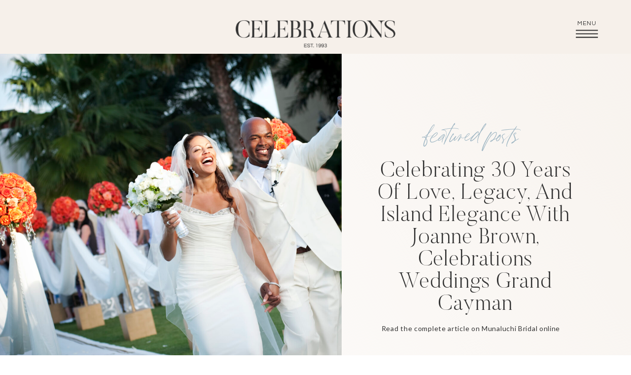

--- FILE ---
content_type: text/html; charset=UTF-8
request_url: https://celebrationsltd.com/tag/30-years/
body_size: 15741
content:
<!DOCTYPE html>
<html lang="en-US" class="d">
<head>
<link rel="stylesheet" type="text/css" href="//lib.showit.co/engine/2.6.4/showit.css" />
<meta name='robots' content='index, follow, max-image-preview:large, max-snippet:-1, max-video-preview:-1' />

	<!-- This site is optimized with the Yoast SEO plugin v21.5 - https://yoast.com/wordpress/plugins/seo/ -->
	<title>30 Years Tag - 30 Years</title>
	<link rel="canonical" href="https://celebrationsltd.com/tag/30-years/" />
	<meta property="og:locale" content="en_US" />
	<meta property="og:type" content="article" />
	<meta property="og:title" content="30 Years Tag - 30 Years" />
	<meta property="og:url" content="https://celebrationsltd.com/tag/30-years/" />
	<meta property="og:site_name" content="Celebrations Ltd. Weddings and Events" />
	<script type="application/ld+json" class="yoast-schema-graph">{"@context":"https://schema.org","@graph":[{"@type":"CollectionPage","@id":"https://celebrationsltd.com/tag/30-years/","url":"https://celebrationsltd.com/tag/30-years/","name":"30 Years Tag - 30 Years","isPartOf":{"@id":"https://celebrationsltd.com/#website"},"primaryImageOfPage":{"@id":"https://celebrationsltd.com/tag/30-years/#primaryimage"},"image":{"@id":"https://celebrationsltd.com/tag/30-years/#primaryimage"},"thumbnailUrl":"https://celebrationsltd.com/wp-content/uploads/2024/03/WED1839crop-scaled.jpg","breadcrumb":{"@id":"https://celebrationsltd.com/tag/30-years/#breadcrumb"},"inLanguage":"en-US"},{"@type":"ImageObject","inLanguage":"en-US","@id":"https://celebrationsltd.com/tag/30-years/#primaryimage","url":"https://celebrationsltd.com/wp-content/uploads/2024/03/WED1839crop-scaled.jpg","contentUrl":"https://celebrationsltd.com/wp-content/uploads/2024/03/WED1839crop-scaled.jpg","width":2560,"height":1792,"caption":"Photo by David Wolfe"},{"@type":"BreadcrumbList","@id":"https://celebrationsltd.com/tag/30-years/#breadcrumb","itemListElement":[{"@type":"ListItem","position":1,"name":"Home","item":"https://celebrationsltd.com/"},{"@type":"ListItem","position":2,"name":"30 Years"}]},{"@type":"WebSite","@id":"https://celebrationsltd.com/#website","url":"https://celebrationsltd.com/","name":"Celebrations Ltd. Weddings and Events","description":"Wedding and Event Planner in the Cayman Islands","publisher":{"@id":"https://celebrationsltd.com/#organization"},"potentialAction":[{"@type":"SearchAction","target":{"@type":"EntryPoint","urlTemplate":"https://celebrationsltd.com/?s={search_term_string}"},"query-input":"required name=search_term_string"}],"inLanguage":"en-US"},{"@type":"Organization","@id":"https://celebrationsltd.com/#organization","name":"Celebrations Ltd. Weddings and Events","url":"https://celebrationsltd.com/","logo":{"@type":"ImageObject","inLanguage":"en-US","@id":"https://celebrationsltd.com/#/schema/logo/image/","url":"https://celebrationsltd.com/wp-content/uploads/2020/10/Celebrations-Logo@2x.jpg","contentUrl":"https://celebrationsltd.com/wp-content/uploads/2020/10/Celebrations-Logo@2x.jpg","width":600,"height":131,"caption":"Celebrations Ltd. Weddings and Events"},"image":{"@id":"https://celebrationsltd.com/#/schema/logo/image/"},"sameAs":["https://www.facebook.com/celebrations.cayman/","https://twitter.com/celebrationsltd","https://www.instagram.com/celebrations_ltd/","https://www.linkedin.com/company/celebrations-ltd./","https://www.pinterest.com/celebrationsltd/_created/","https://www.youtube.com/channel/UCH77guUGDAsUPU3tcHJeLfA"]}]}</script>
	<!-- / Yoast SEO plugin. -->


<link rel="alternate" type="application/rss+xml" title="Celebrations Ltd. Weddings and Events &raquo; Feed" href="https://celebrationsltd.com/feed/" />
<link rel="alternate" type="application/rss+xml" title="Celebrations Ltd. Weddings and Events &raquo; Comments Feed" href="https://celebrationsltd.com/comments/feed/" />
<link rel="alternate" type="application/rss+xml" title="Celebrations Ltd. Weddings and Events &raquo; 30 Years Tag Feed" href="https://celebrationsltd.com/tag/30-years/feed/" />
<script type="text/javascript">
/* <![CDATA[ */
window._wpemojiSettings = {"baseUrl":"https:\/\/s.w.org\/images\/core\/emoji\/16.0.1\/72x72\/","ext":".png","svgUrl":"https:\/\/s.w.org\/images\/core\/emoji\/16.0.1\/svg\/","svgExt":".svg","source":{"concatemoji":"https:\/\/celebrationsltd.com\/wp-includes\/js\/wp-emoji-release.min.js?ver=6.8.3"}};
/*! This file is auto-generated */
!function(s,n){var o,i,e;function c(e){try{var t={supportTests:e,timestamp:(new Date).valueOf()};sessionStorage.setItem(o,JSON.stringify(t))}catch(e){}}function p(e,t,n){e.clearRect(0,0,e.canvas.width,e.canvas.height),e.fillText(t,0,0);var t=new Uint32Array(e.getImageData(0,0,e.canvas.width,e.canvas.height).data),a=(e.clearRect(0,0,e.canvas.width,e.canvas.height),e.fillText(n,0,0),new Uint32Array(e.getImageData(0,0,e.canvas.width,e.canvas.height).data));return t.every(function(e,t){return e===a[t]})}function u(e,t){e.clearRect(0,0,e.canvas.width,e.canvas.height),e.fillText(t,0,0);for(var n=e.getImageData(16,16,1,1),a=0;a<n.data.length;a++)if(0!==n.data[a])return!1;return!0}function f(e,t,n,a){switch(t){case"flag":return n(e,"\ud83c\udff3\ufe0f\u200d\u26a7\ufe0f","\ud83c\udff3\ufe0f\u200b\u26a7\ufe0f")?!1:!n(e,"\ud83c\udde8\ud83c\uddf6","\ud83c\udde8\u200b\ud83c\uddf6")&&!n(e,"\ud83c\udff4\udb40\udc67\udb40\udc62\udb40\udc65\udb40\udc6e\udb40\udc67\udb40\udc7f","\ud83c\udff4\u200b\udb40\udc67\u200b\udb40\udc62\u200b\udb40\udc65\u200b\udb40\udc6e\u200b\udb40\udc67\u200b\udb40\udc7f");case"emoji":return!a(e,"\ud83e\udedf")}return!1}function g(e,t,n,a){var r="undefined"!=typeof WorkerGlobalScope&&self instanceof WorkerGlobalScope?new OffscreenCanvas(300,150):s.createElement("canvas"),o=r.getContext("2d",{willReadFrequently:!0}),i=(o.textBaseline="top",o.font="600 32px Arial",{});return e.forEach(function(e){i[e]=t(o,e,n,a)}),i}function t(e){var t=s.createElement("script");t.src=e,t.defer=!0,s.head.appendChild(t)}"undefined"!=typeof Promise&&(o="wpEmojiSettingsSupports",i=["flag","emoji"],n.supports={everything:!0,everythingExceptFlag:!0},e=new Promise(function(e){s.addEventListener("DOMContentLoaded",e,{once:!0})}),new Promise(function(t){var n=function(){try{var e=JSON.parse(sessionStorage.getItem(o));if("object"==typeof e&&"number"==typeof e.timestamp&&(new Date).valueOf()<e.timestamp+604800&&"object"==typeof e.supportTests)return e.supportTests}catch(e){}return null}();if(!n){if("undefined"!=typeof Worker&&"undefined"!=typeof OffscreenCanvas&&"undefined"!=typeof URL&&URL.createObjectURL&&"undefined"!=typeof Blob)try{var e="postMessage("+g.toString()+"("+[JSON.stringify(i),f.toString(),p.toString(),u.toString()].join(",")+"));",a=new Blob([e],{type:"text/javascript"}),r=new Worker(URL.createObjectURL(a),{name:"wpTestEmojiSupports"});return void(r.onmessage=function(e){c(n=e.data),r.terminate(),t(n)})}catch(e){}c(n=g(i,f,p,u))}t(n)}).then(function(e){for(var t in e)n.supports[t]=e[t],n.supports.everything=n.supports.everything&&n.supports[t],"flag"!==t&&(n.supports.everythingExceptFlag=n.supports.everythingExceptFlag&&n.supports[t]);n.supports.everythingExceptFlag=n.supports.everythingExceptFlag&&!n.supports.flag,n.DOMReady=!1,n.readyCallback=function(){n.DOMReady=!0}}).then(function(){return e}).then(function(){var e;n.supports.everything||(n.readyCallback(),(e=n.source||{}).concatemoji?t(e.concatemoji):e.wpemoji&&e.twemoji&&(t(e.twemoji),t(e.wpemoji)))}))}((window,document),window._wpemojiSettings);
/* ]]> */
</script>
<style id='wp-emoji-styles-inline-css' type='text/css'>

	img.wp-smiley, img.emoji {
		display: inline !important;
		border: none !important;
		box-shadow: none !important;
		height: 1em !important;
		width: 1em !important;
		margin: 0 0.07em !important;
		vertical-align: -0.1em !important;
		background: none !important;
		padding: 0 !important;
	}
</style>
<link rel='stylesheet' id='wp-block-library-css' href='https://celebrationsltd.com/wp-includes/css/dist/block-library/style.min.css?ver=6.8.3' type='text/css' media='all' />
<style id='classic-theme-styles-inline-css' type='text/css'>
/*! This file is auto-generated */
.wp-block-button__link{color:#fff;background-color:#32373c;border-radius:9999px;box-shadow:none;text-decoration:none;padding:calc(.667em + 2px) calc(1.333em + 2px);font-size:1.125em}.wp-block-file__button{background:#32373c;color:#fff;text-decoration:none}
</style>
<style id='global-styles-inline-css' type='text/css'>
:root{--wp--preset--aspect-ratio--square: 1;--wp--preset--aspect-ratio--4-3: 4/3;--wp--preset--aspect-ratio--3-4: 3/4;--wp--preset--aspect-ratio--3-2: 3/2;--wp--preset--aspect-ratio--2-3: 2/3;--wp--preset--aspect-ratio--16-9: 16/9;--wp--preset--aspect-ratio--9-16: 9/16;--wp--preset--color--black: #000000;--wp--preset--color--cyan-bluish-gray: #abb8c3;--wp--preset--color--white: #ffffff;--wp--preset--color--pale-pink: #f78da7;--wp--preset--color--vivid-red: #cf2e2e;--wp--preset--color--luminous-vivid-orange: #ff6900;--wp--preset--color--luminous-vivid-amber: #fcb900;--wp--preset--color--light-green-cyan: #7bdcb5;--wp--preset--color--vivid-green-cyan: #00d084;--wp--preset--color--pale-cyan-blue: #8ed1fc;--wp--preset--color--vivid-cyan-blue: #0693e3;--wp--preset--color--vivid-purple: #9b51e0;--wp--preset--gradient--vivid-cyan-blue-to-vivid-purple: linear-gradient(135deg,rgba(6,147,227,1) 0%,rgb(155,81,224) 100%);--wp--preset--gradient--light-green-cyan-to-vivid-green-cyan: linear-gradient(135deg,rgb(122,220,180) 0%,rgb(0,208,130) 100%);--wp--preset--gradient--luminous-vivid-amber-to-luminous-vivid-orange: linear-gradient(135deg,rgba(252,185,0,1) 0%,rgba(255,105,0,1) 100%);--wp--preset--gradient--luminous-vivid-orange-to-vivid-red: linear-gradient(135deg,rgba(255,105,0,1) 0%,rgb(207,46,46) 100%);--wp--preset--gradient--very-light-gray-to-cyan-bluish-gray: linear-gradient(135deg,rgb(238,238,238) 0%,rgb(169,184,195) 100%);--wp--preset--gradient--cool-to-warm-spectrum: linear-gradient(135deg,rgb(74,234,220) 0%,rgb(151,120,209) 20%,rgb(207,42,186) 40%,rgb(238,44,130) 60%,rgb(251,105,98) 80%,rgb(254,248,76) 100%);--wp--preset--gradient--blush-light-purple: linear-gradient(135deg,rgb(255,206,236) 0%,rgb(152,150,240) 100%);--wp--preset--gradient--blush-bordeaux: linear-gradient(135deg,rgb(254,205,165) 0%,rgb(254,45,45) 50%,rgb(107,0,62) 100%);--wp--preset--gradient--luminous-dusk: linear-gradient(135deg,rgb(255,203,112) 0%,rgb(199,81,192) 50%,rgb(65,88,208) 100%);--wp--preset--gradient--pale-ocean: linear-gradient(135deg,rgb(255,245,203) 0%,rgb(182,227,212) 50%,rgb(51,167,181) 100%);--wp--preset--gradient--electric-grass: linear-gradient(135deg,rgb(202,248,128) 0%,rgb(113,206,126) 100%);--wp--preset--gradient--midnight: linear-gradient(135deg,rgb(2,3,129) 0%,rgb(40,116,252) 100%);--wp--preset--font-size--small: 13px;--wp--preset--font-size--medium: 20px;--wp--preset--font-size--large: 36px;--wp--preset--font-size--x-large: 42px;--wp--preset--spacing--20: 0.44rem;--wp--preset--spacing--30: 0.67rem;--wp--preset--spacing--40: 1rem;--wp--preset--spacing--50: 1.5rem;--wp--preset--spacing--60: 2.25rem;--wp--preset--spacing--70: 3.38rem;--wp--preset--spacing--80: 5.06rem;--wp--preset--shadow--natural: 6px 6px 9px rgba(0, 0, 0, 0.2);--wp--preset--shadow--deep: 12px 12px 50px rgba(0, 0, 0, 0.4);--wp--preset--shadow--sharp: 6px 6px 0px rgba(0, 0, 0, 0.2);--wp--preset--shadow--outlined: 6px 6px 0px -3px rgba(255, 255, 255, 1), 6px 6px rgba(0, 0, 0, 1);--wp--preset--shadow--crisp: 6px 6px 0px rgba(0, 0, 0, 1);}:where(.is-layout-flex){gap: 0.5em;}:where(.is-layout-grid){gap: 0.5em;}body .is-layout-flex{display: flex;}.is-layout-flex{flex-wrap: wrap;align-items: center;}.is-layout-flex > :is(*, div){margin: 0;}body .is-layout-grid{display: grid;}.is-layout-grid > :is(*, div){margin: 0;}:where(.wp-block-columns.is-layout-flex){gap: 2em;}:where(.wp-block-columns.is-layout-grid){gap: 2em;}:where(.wp-block-post-template.is-layout-flex){gap: 1.25em;}:where(.wp-block-post-template.is-layout-grid){gap: 1.25em;}.has-black-color{color: var(--wp--preset--color--black) !important;}.has-cyan-bluish-gray-color{color: var(--wp--preset--color--cyan-bluish-gray) !important;}.has-white-color{color: var(--wp--preset--color--white) !important;}.has-pale-pink-color{color: var(--wp--preset--color--pale-pink) !important;}.has-vivid-red-color{color: var(--wp--preset--color--vivid-red) !important;}.has-luminous-vivid-orange-color{color: var(--wp--preset--color--luminous-vivid-orange) !important;}.has-luminous-vivid-amber-color{color: var(--wp--preset--color--luminous-vivid-amber) !important;}.has-light-green-cyan-color{color: var(--wp--preset--color--light-green-cyan) !important;}.has-vivid-green-cyan-color{color: var(--wp--preset--color--vivid-green-cyan) !important;}.has-pale-cyan-blue-color{color: var(--wp--preset--color--pale-cyan-blue) !important;}.has-vivid-cyan-blue-color{color: var(--wp--preset--color--vivid-cyan-blue) !important;}.has-vivid-purple-color{color: var(--wp--preset--color--vivid-purple) !important;}.has-black-background-color{background-color: var(--wp--preset--color--black) !important;}.has-cyan-bluish-gray-background-color{background-color: var(--wp--preset--color--cyan-bluish-gray) !important;}.has-white-background-color{background-color: var(--wp--preset--color--white) !important;}.has-pale-pink-background-color{background-color: var(--wp--preset--color--pale-pink) !important;}.has-vivid-red-background-color{background-color: var(--wp--preset--color--vivid-red) !important;}.has-luminous-vivid-orange-background-color{background-color: var(--wp--preset--color--luminous-vivid-orange) !important;}.has-luminous-vivid-amber-background-color{background-color: var(--wp--preset--color--luminous-vivid-amber) !important;}.has-light-green-cyan-background-color{background-color: var(--wp--preset--color--light-green-cyan) !important;}.has-vivid-green-cyan-background-color{background-color: var(--wp--preset--color--vivid-green-cyan) !important;}.has-pale-cyan-blue-background-color{background-color: var(--wp--preset--color--pale-cyan-blue) !important;}.has-vivid-cyan-blue-background-color{background-color: var(--wp--preset--color--vivid-cyan-blue) !important;}.has-vivid-purple-background-color{background-color: var(--wp--preset--color--vivid-purple) !important;}.has-black-border-color{border-color: var(--wp--preset--color--black) !important;}.has-cyan-bluish-gray-border-color{border-color: var(--wp--preset--color--cyan-bluish-gray) !important;}.has-white-border-color{border-color: var(--wp--preset--color--white) !important;}.has-pale-pink-border-color{border-color: var(--wp--preset--color--pale-pink) !important;}.has-vivid-red-border-color{border-color: var(--wp--preset--color--vivid-red) !important;}.has-luminous-vivid-orange-border-color{border-color: var(--wp--preset--color--luminous-vivid-orange) !important;}.has-luminous-vivid-amber-border-color{border-color: var(--wp--preset--color--luminous-vivid-amber) !important;}.has-light-green-cyan-border-color{border-color: var(--wp--preset--color--light-green-cyan) !important;}.has-vivid-green-cyan-border-color{border-color: var(--wp--preset--color--vivid-green-cyan) !important;}.has-pale-cyan-blue-border-color{border-color: var(--wp--preset--color--pale-cyan-blue) !important;}.has-vivid-cyan-blue-border-color{border-color: var(--wp--preset--color--vivid-cyan-blue) !important;}.has-vivid-purple-border-color{border-color: var(--wp--preset--color--vivid-purple) !important;}.has-vivid-cyan-blue-to-vivid-purple-gradient-background{background: var(--wp--preset--gradient--vivid-cyan-blue-to-vivid-purple) !important;}.has-light-green-cyan-to-vivid-green-cyan-gradient-background{background: var(--wp--preset--gradient--light-green-cyan-to-vivid-green-cyan) !important;}.has-luminous-vivid-amber-to-luminous-vivid-orange-gradient-background{background: var(--wp--preset--gradient--luminous-vivid-amber-to-luminous-vivid-orange) !important;}.has-luminous-vivid-orange-to-vivid-red-gradient-background{background: var(--wp--preset--gradient--luminous-vivid-orange-to-vivid-red) !important;}.has-very-light-gray-to-cyan-bluish-gray-gradient-background{background: var(--wp--preset--gradient--very-light-gray-to-cyan-bluish-gray) !important;}.has-cool-to-warm-spectrum-gradient-background{background: var(--wp--preset--gradient--cool-to-warm-spectrum) !important;}.has-blush-light-purple-gradient-background{background: var(--wp--preset--gradient--blush-light-purple) !important;}.has-blush-bordeaux-gradient-background{background: var(--wp--preset--gradient--blush-bordeaux) !important;}.has-luminous-dusk-gradient-background{background: var(--wp--preset--gradient--luminous-dusk) !important;}.has-pale-ocean-gradient-background{background: var(--wp--preset--gradient--pale-ocean) !important;}.has-electric-grass-gradient-background{background: var(--wp--preset--gradient--electric-grass) !important;}.has-midnight-gradient-background{background: var(--wp--preset--gradient--midnight) !important;}.has-small-font-size{font-size: var(--wp--preset--font-size--small) !important;}.has-medium-font-size{font-size: var(--wp--preset--font-size--medium) !important;}.has-large-font-size{font-size: var(--wp--preset--font-size--large) !important;}.has-x-large-font-size{font-size: var(--wp--preset--font-size--x-large) !important;}
:where(.wp-block-post-template.is-layout-flex){gap: 1.25em;}:where(.wp-block-post-template.is-layout-grid){gap: 1.25em;}
:where(.wp-block-columns.is-layout-flex){gap: 2em;}:where(.wp-block-columns.is-layout-grid){gap: 2em;}
:root :where(.wp-block-pullquote){font-size: 1.5em;line-height: 1.6;}
</style>
<link rel='stylesheet' id='page-list-style-css' href='https://celebrationsltd.com/wp-content/plugins/page-list/css/page-list.css?ver=5.6' type='text/css' media='all' />
<link rel='stylesheet' id='pub-style-css' href='https://celebrationsltd.com/wp-content/themes/showit/pubs/z_jxginlsuqotpiwfg-nlg/20260110173348Svd9paw/assets/pub.css?ver=1768066433' type='text/css' media='all' />
<script type="text/javascript" src="https://celebrationsltd.com/wp-includes/js/jquery/jquery.min.js?ver=3.7.1" id="jquery-core-js"></script>
<script type="text/javascript" id="jquery-core-js-after">
/* <![CDATA[ */
$ = jQuery;
/* ]]> */
</script>
<script type="text/javascript" src="https://celebrationsltd.com/wp-content/themes/showit/pubs/z_jxginlsuqotpiwfg-nlg/20260110173348Svd9paw/assets/pub.js?ver=1768066433" id="pub-script-js"></script>
<link rel="https://api.w.org/" href="https://celebrationsltd.com/wp-json/" /><link rel="alternate" title="JSON" type="application/json" href="https://celebrationsltd.com/wp-json/wp/v2/tags/1147" /><link rel="EditURI" type="application/rsd+xml" title="RSD" href="https://celebrationsltd.com/xmlrpc.php?rsd" />

<meta charset="UTF-8" />
<meta name="viewport" content="width=device-width, initial-scale=1" />
<link rel="icon" type="image/png" href="//static.showit.co/200/Afuq0n33SdeT6rwl8nBVQQ/177407/celebrations_group_logo_submark_powder_blue.png" />
<link rel="preconnect" href="https://static.showit.co" />

<link rel="preconnect" href="https://fonts.googleapis.com">
<link rel="preconnect" href="https://fonts.gstatic.com" crossorigin>
<link href="https://fonts.googleapis.com/css?family=Questrial:regular|Lato:regular" rel="stylesheet" type="text/css"/>
<style>
@font-face{font-family:Joules et Jacques;src:url('//static.showit.co/file/lsuNhQv_TGKGErGfXG0upg/177407/font.woff');}
@font-face{font-family:Butler Ultra Light;src:url('//static.showit.co/file/PNjQWEgQQhCBjnQiR8UiSw/shared/butler-ultralight.woff');}
</style>
<script id="init_data" type="application/json">
{"mobile":{"w":320,"bgMediaType":"none","bgFillType":"color","bgColor":"colors-7"},"desktop":{"w":1200,"bgColor":"colors-7","bgMediaType":"none","bgFillType":"color"},"sid":"z_jxginlsuqotpiwfg-nlg","break":768,"assetURL":"//static.showit.co","contactFormId":"177407/309764","cfAction":"aHR0cHM6Ly9jbGllbnRzZXJ2aWNlLnNob3dpdC5jby9jb250YWN0Zm9ybQ==","sgAction":"aHR0cHM6Ly9jbGllbnRzZXJ2aWNlLnNob3dpdC5jby9zb2NpYWxncmlk","blockData":[{"slug":"blog-menu","visible":"a","states":[{"d":{"bgFillType":"color","bgColor":"#000000:0","bgMediaType":"none"},"m":{"bgFillType":"color","bgColor":"#000000:0","bgMediaType":"none"},"slug":"no-menu"},{"d":{"bgFillType":"color","bgColor":"#000000:0","bgMediaType":"none"},"m":{"bgFillType":"color","bgColor":"#000000:0","bgMediaType":"none"},"slug":"menu"}],"d":{"h":109,"w":1200,"locking":{"side":"st"},"stateTrIn":{"type":"fade","delay":0.03,"duration":1},"stateTrOut":{"type":"fade","duration":1.25},"bgFillType":"color","bgColor":"colors-6","bgMediaType":"none"},"m":{"h":1,"w":320,"bgFillType":"color","bgColor":"colors-6","bgMediaType":"none"},"stateTrans":[{"d":{"in":{"cl":"fadeIn","d":1,"dl":0.03,"od":"fadeIn"},"out":{"cl":"fadeOut","d":1.25,"dl":"0","od":"fadeOut"}}},{"d":{"in":{"cl":"fadeIn","d":1,"dl":0.03,"od":"fadeIn"},"out":{"cl":"fadeOut","d":1.25,"dl":"0","od":"fadeOut"}}}]},{"slug":"hero","visible":"a","states":[],"d":{"h":650,"w":1200,"nature":"dH","bgFillType":"gradient","bgGc1":"colors-6:80","bgGc2":"#000000:0","bgGr":"58","bgMediaType":"none"},"m":{"h":736,"w":320,"nature":"dH","bgFillType":"gradient","bgGc1":"colors-2:80","bgGc2":"colors-7","bgGr":"0","bgMediaType":"none"},"wpPostLookup":true},{"slug":"post-layout","visible":"a","states":[{"d":{"bgFillType":"color","bgColor":"#000000:0","bgMediaType":"none"},"m":{"bgFillType":"color","bgColor":"#000000:0","bgMediaType":"none"},"slug":"view-1"},{"d":{"bgFillType":"color","bgColor":"#000000:0","bgMediaType":"none"},"m":{"bgFillType":"color","bgColor":"#000000:0","bgMediaType":"none"},"slug":"view-2"},{"d":{"bgFillType":"color","bgColor":"#000000:0","bgMediaType":"none"},"m":{"bgFillType":"color","bgColor":"#000000:0","bgMediaType":"none"},"slug":"view-3"}],"d":{"h":550,"w":1200,"nature":"dH","bgFillType":"color","bgColor":"colors-6","bgMediaType":"none"},"m":{"h":1390,"w":320,"nature":"dH","bgFillType":"color","bgColor":"colors-6","bgMediaType":"none"},"stateTrans":[{},{},{}]},{"slug":"end-post-loop","visible":"a","states":[],"d":{"h":1,"w":1200,"bgFillType":"color","bgColor":"colors-6","bgMediaType":"none"},"m":{"h":1,"w":320,"bgFillType":"color","bgColor":"colors-6","bgMediaType":"none"}},{"slug":"pagination","visible":"a","states":[],"d":{"h":100,"w":1200,"nature":"dH","bgFillType":"color","bgColor":"colors-6","bgMediaType":"none"},"m":{"h":81,"w":320,"nature":"dH","bgFillType":"color","bgColor":"colors-6","bgMediaType":"none"}},{"slug":"blog-footer","visible":"a","states":[],"d":{"h":656,"w":1200,"bgFillType":"color","bgColor":"colors-6","bgMediaType":"none"},"m":{"h":624,"w":320,"bgFillType":"color","bgColor":"colors-6","bgMediaType":"none"}},{"slug":"copyright","visible":"a","states":[],"d":{"h":40,"w":1200,"bgFillType":"color","bgColor":"colors-6","bgMediaType":"none"},"m":{"h":50,"w":320,"bgFillType":"color","bgColor":"colors-6","bgMediaType":"none"}}],"elementData":[{"type":"simple","visible":"m","id":"blog-menu_0","blockId":"blog-menu","m":{"x":0,"y":1,"w":320,"h":64,"a":0},"d":{"x":808,"y":1,"w":394,"h":808,"a":0,"lockH":"r"}},{"type":"icon","visible":"m","id":"blog-menu_1","blockId":"blog-menu","m":{"x":255,"y":8,"w":50,"h":50,"a":0},"d":{"x":1074,"y":34,"w":73,"h":65,"a":0,"lockH":"r"}},{"type":"icon","visible":"d","id":"blog-menu_2","blockId":"blog-menu","m":{"x":135,"y":25,"w":50,"h":50,"a":0},"d":{"x":1074,"y":36,"w":73,"h":65,"a":0,"lockH":"r"}},{"type":"text","visible":"d","id":"blog-menu_3","blockId":"blog-menu","m":{"x":117,"y":42,"w":86.39999999999999,"h":16,"a":0},"d":{"x":1080,"y":41,"w":61,"h":15,"a":0,"lockH":"r"}},{"type":"graphic","visible":"a","id":"blog-menu_no-menu_0","blockId":"blog-menu","m":{"x":65,"y":12,"w":190,"h":43,"a":0},"d":{"x":436,"y":41,"w":328,"h":55,"a":0,"gs":{"t":"fit"}},"c":{"key":"4MBYMnaqS4q0XESAl7lDug/177407/celebrations_group_logo_wordmark_jet_1.png","aspect_ratio":5.92379}},{"type":"simple","visible":"a","id":"blog-menu_menu_0","blockId":"blog-menu","m":{"x":0,"y":75,"w":320,"h":544,"a":0},"d":{"x":808,"y":1,"w":394,"h":808,"a":0,"lockH":"r"}},{"type":"simple","visible":"a","id":"blog-menu_menu_1","blockId":"blog-menu","m":{"x":48,"y":441,"w":224,"h":43,"a":0},"d":{"x":888,"y":546,"w":234,"h":43,"a":0,"lockH":"r"}},{"type":"text","visible":"a","id":"blog-menu_menu_2","blockId":"blog-menu","m":{"x":83,"y":453,"w":154,"h":19,"a":0},"d":{"x":923,"y":558,"w":165,"h":19,"a":0,"lockH":"r"}},{"type":"text","visible":"a","id":"blog-menu_menu_3","blockId":"blog-menu","m":{"x":70,"y":366,"w":179,"h":15,"a":0},"d":{"x":908,"y":484,"w":193,"h":17,"a":0,"lockH":"r"}},{"type":"text","visible":"a","id":"blog-menu_menu_4","blockId":"blog-menu","m":{"x":107,"y":313,"w":105,"h":18,"a":0},"d":{"x":929,"y":434,"w":151,"h":18,"a":0,"lockH":"r"}},{"type":"text","visible":"a","id":"blog-menu_menu_5","blockId":"blog-menu","m":{"x":64,"y":259,"w":192,"h":20,"a":0},"d":{"x":901,"y":386,"w":208,"h":17,"a":0,"lockH":"r"}},{"type":"text","visible":"a","id":"blog-menu_menu_6","blockId":"blog-menu","m":{"x":64,"y":208,"w":192,"h":16,"a":0},"d":{"x":905,"y":336,"w":200,"h":18,"a":0,"lockH":"r"}},{"type":"text","visible":"a","id":"blog-menu_menu_7","blockId":"blog-menu","m":{"x":21,"y":121,"w":278,"h":33,"a":0},"d":{"x":865,"y":234,"w":281,"h":76,"a":0,"lockH":"r"}},{"type":"graphic","visible":"a","id":"blog-menu_menu_8","blockId":"blog-menu","m":{"x":160,"y":0,"w":1,"h":1,"a":0},"d":{"x":929,"y":41,"w":153,"h":156,"a":0,"lockH":"r"},"c":{"key":"gjxM7oRLQo6R2RMHqvCC0A/177407/tristanna03953_websize.jpg","aspect_ratio":0.66688}},{"type":"icon","visible":"a","id":"blog-menu_menu_9","blockId":"blog-menu","m":{"x":280,"y":86,"w":27,"h":35,"a":0},"d":{"x":1157,"y":16,"w":31,"h":31,"a":0,"lockH":"r"}},{"type":"simple","visible":"a","id":"hero_0","blockId":"hero","m":{"x":59,"y":664,"w":203,"h":43,"a":0,"lockV":"b"},"d":{"x":813,"y":536,"w":203,"h":44,"a":0,"lockV":"b"}},{"type":"text","visible":"a","id":"hero_1","blockId":"hero","m":{"x":83,"y":675,"w":152,"h":17,"a":0,"lockV":"b"},"d":{"x":844,"y":547,"w":142,"h":23,"a":0,"lockV":"b"}},{"type":"text","visible":"a","id":"hero_2","blockId":"hero","m":{"x":37,"y":467,"w":249,"h":110,"a":0,"lockV":"b"},"d":{"x":720,"y":316,"w":390,"h":108,"a":0,"lockV":"b"}},{"type":"text","visible":"a","id":"hero_3","blockId":"hero","m":{"x":28,"y":392,"w":266,"h":59,"a":0},"d":{"x":712,"y":216,"w":424,"h":88,"a":0}},{"type":"graphic","visible":"a","id":"hero_4","blockId":"hero","m":{"x":0,"y":-1,"w":320,"h":313,"a":0,"gs":{"s":29}},"d":{"x":-2,"y":0,"w":655,"h":651,"a":0,"gs":{"s":30},"lockH":"ls"},"c":{"key":"1ure8mwiTOSW_HagNxYWFw/shared/alison-erickson-sohgmokdq_q-unsplash.jpg","aspect_ratio":0.66755}},{"type":"text","visible":"a","id":"hero_5","blockId":"hero","m":{"x":0,"y":339,"w":319,"h":50,"a":0},"d":{"x":699,"y":142,"w":430,"h":56,"a":0}},{"type":"text","visible":"a","id":"post-layout_view-1_0","blockId":"post-layout","m":{"x":19,"y":363,"w":283,"h":70,"a":0},"d":{"x":-16,"y":470,"w":381,"h":73,"a":0}},{"type":"graphic","visible":"a","id":"post-layout_view-1_1","blockId":"post-layout","m":{"x":0,"y":0,"w":321,"h":311,"a":0},"d":{"x":-17,"y":54,"w":382,"h":353,"a":0},"c":{"key":"J4udf9lmTCK2O795pgrUYg/shared/jonathan-borba-nefuh1yjzig-unsplash.jpg","aspect_ratio":0.66667}},{"type":"text","visible":"a","id":"post-layout_view-1_2","blockId":"post-layout","m":{"x":26,"y":328,"w":269,"h":20,"a":0},"d":{"x":-19,"y":428,"w":386,"h":19,"a":0}},{"type":"text","visible":"a","id":"post-layout_view-2_0","blockId":"post-layout","m":{"x":19,"y":830,"w":283,"h":66,"a":0},"d":{"x":413,"y":470,"w":381,"h":71,"a":0}},{"type":"graphic","visible":"a","id":"post-layout_view-2_1","blockId":"post-layout","m":{"x":0,"y":467,"w":321,"h":311,"a":0},"d":{"x":412,"y":54,"w":382,"h":353,"a":0},"c":{"key":"IgJK5FtfSDO7ayyhsO87Qw/shared/pexels-jonathan-borba-7534073.jpg","aspect_ratio":1.5}},{"type":"text","visible":"a","id":"post-layout_view-2_2","blockId":"post-layout","m":{"x":26,"y":795,"w":269,"h":20,"a":0},"d":{"x":410,"y":428,"w":386,"h":19,"a":0}},{"type":"text","visible":"a","id":"post-layout_view-3_0","blockId":"post-layout","m":{"x":19,"y":1290,"w":283,"h":73,"a":0},"d":{"x":837,"y":470,"w":381,"h":70,"a":0}},{"type":"graphic","visible":"a","id":"post-layout_view-3_1","blockId":"post-layout","m":{"x":0,"y":927,"w":321,"h":311,"a":0},"d":{"x":836,"y":54,"w":382,"h":353,"a":0,"gs":{"s":20}},"c":{"key":"AZXqXIwsTsqeTY4OsKBULA/shared/pexels-tubarones-photography-5194307.jpg","aspect_ratio":0.66667}},{"type":"text","visible":"a","id":"post-layout_view-3_2","blockId":"post-layout","m":{"x":26,"y":1255,"w":269,"h":20,"a":0},"d":{"x":834,"y":428,"w":386,"h":19,"a":0}},{"type":"text","visible":"a","id":"pagination_0","blockId":"pagination","m":{"x":177,"y":29,"w":123,"h":26,"a":0},"d":{"x":631,"y":34,"w":495,"h":29,"a":0,"lockH":"r"}},{"type":"text","visible":"a","id":"pagination_1","blockId":"pagination","m":{"x":20,"y":29,"w":142,"h":22,"a":0},"d":{"x":69,"y":36,"w":527,"h":29,"a":0,"lockH":"l"}},{"type":"simple","visible":"a","id":"blog-footer_0","blockId":"blog-footer","m":{"x":2,"y":296,"w":318,"h":294,"a":0},"d":{"x":-15,"y":342,"w":1225,"h":316,"a":0}},{"type":"icon","visible":"a","id":"blog-footer_1","blockId":"blog-footer","m":{"x":31,"y":458,"w":19,"h":19,"a":0},"d":{"x":1084,"y":612,"w":17,"h":17,"a":0}},{"type":"icon","visible":"a","id":"blog-footer_2","blockId":"blog-footer","m":{"x":52,"y":458,"w":19,"h":19,"a":0},"d":{"x":1060,"y":612,"w":17,"h":17,"a":0}},{"type":"icon","visible":"a","id":"blog-footer_3","blockId":"blog-footer","m":{"x":8,"y":458,"w":19,"h":19,"a":0},"d":{"x":1032,"y":612,"w":17,"h":17,"a":0}},{"type":"text","visible":"a","id":"blog-footer_4","blockId":"blog-footer","m":{"x":126,"y":535,"w":102,"h":17,"a":0},"d":{"x":250,"y":538,"w":83,"h":18,"a":0}},{"type":"text","visible":"a","id":"blog-footer_5","blockId":"blog-footer","m":{"x":126,"y":510,"w":102,"h":17,"a":0},"d":{"x":250,"y":485,"w":54,"h":18,"a":0}},{"type":"text","visible":"a","id":"blog-footer_6","blockId":"blog-footer","m":{"x":126,"y":484,"w":102,"h":17,"a":0},"d":{"x":250,"y":428,"w":67,"h":18,"a":0}},{"type":"text","visible":"a","id":"blog-footer_7","blockId":"blog-footer","m":{"x":8,"y":535,"w":102,"h":17,"a":0},"d":{"x":87,"y":538,"w":83,"h":18,"a":0}},{"type":"text","visible":"a","id":"blog-footer_8","blockId":"blog-footer","m":{"x":8,"y":510,"w":102,"h":17,"a":0},"d":{"x":87,"y":483,"w":70,"h":18,"a":0}},{"type":"text","visible":"a","id":"blog-footer_9","blockId":"blog-footer","m":{"x":8,"y":484,"w":102,"h":17,"a":0},"d":{"x":87,"y":428,"w":94,"h":18,"a":0}},{"type":"graphic","visible":"a","id":"blog-footer_10","blockId":"blog-footer","m":{"x":8,"y":352,"w":96,"h":90,"a":0},"d":{"x":923,"y":428,"w":178,"h":166,"a":0,"gs":{"s":80}},"c":{"key":"s6917gLwQFa1qSI8v-r9vg/177407/modern-beach-elopement_24.jpg","aspect_ratio":1.5}},{"type":"graphic","visible":"a","id":"blog-footer_11","blockId":"blog-footer","m":{"x":214,"y":352,"w":96,"h":90,"a":0},"d":{"x":528,"y":428,"w":178,"h":166,"a":0,"gs":{"s":90}},"c":{"key":"_ATTDEZQSMipu1FirUcCOA/177407/firstlook-151.jpg","aspect_ratio":1.5}},{"type":"graphic","visible":"a","id":"blog-footer_12","blockId":"blog-footer","m":{"x":110,"y":352,"w":96,"h":90,"a":0},"d":{"x":725,"y":428,"w":178,"h":166,"a":0,"gs":{"s":20}},"c":{"key":"ob4maecUTH-gWM64uMZYhQ/177407/lindsay_day_1_favs00886_websize.jpg","aspect_ratio":1.49953}},{"type":"text","visible":"a","id":"blog-footer_13","blockId":"blog-footer","m":{"x":14,"y":312,"w":311,"h":37,"a":0},"d":{"x":743,"y":369,"w":358,"h":39,"a":0}},{"type":"text","visible":"a","id":"blog-footer_14","blockId":"blog-footer","m":{"x":8,"y":561,"w":264,"h":17,"a":0},"d":{"x":87,"y":593,"w":259,"h":18,"a":0}},{"type":"icon","visible":"a","id":"blog-footer_15","blockId":"blog-footer","m":{"x":33,"y":151,"w":19,"h":19,"a":0},"d":{"x":139,"y":281,"w":17,"h":17,"a":0}},{"type":"icon","visible":"a","id":"blog-footer_16","blockId":"blog-footer","m":{"x":55,"y":151,"w":19,"h":19,"a":0},"d":{"x":115,"y":281,"w":17,"h":17,"a":0}},{"type":"icon","visible":"a","id":"blog-footer_17","blockId":"blog-footer","m":{"x":12,"y":151,"w":19,"h":19,"a":0},"d":{"x":87,"y":281,"w":17,"h":17,"a":0}},{"type":"graphic","visible":"a","id":"blog-footer_18","blockId":"blog-footer","m":{"x":8,"y":49,"w":96,"h":90,"a":0},"d":{"x":482,"y":95,"w":178,"h":166,"a":0,"gs":{"s":80}},"c":{"key":"aTZ72qRcRxCAktx0citBjQ/177407/workiva-day-2-1.jpg","aspect_ratio":0.66688}},{"type":"graphic","visible":"a","id":"blog-footer_19","blockId":"blog-footer","m":{"x":214,"y":49,"w":96,"h":90,"a":0},"d":{"x":87,"y":95,"w":178,"h":166,"a":0,"gs":{"s":90}},"c":{"key":"sx15l8_sRnebonM6UNoCow/177407/kimptonbeach-4.jpg","aspect_ratio":1.5}},{"type":"graphic","visible":"a","id":"blog-footer_20","blockId":"blog-footer","m":{"x":110,"y":49,"w":96,"h":90,"a":0},"d":{"x":284,"y":95,"w":178,"h":166,"a":0,"gs":{"s":20}},"c":{"key":"DLveM5miTdqMS5qj-Dkgow/177407/cookout-favs00236_websize.jpg","aspect_ratio":0.66688}},{"type":"text","visible":"a","id":"blog-footer_21","blockId":"blog-footer","m":{"x":15,"y":12,"w":311,"h":37,"a":0},"d":{"x":87,"y":34,"w":358,"h":41,"a":0}},{"type":"text","visible":"a","id":"blog-footer_22","blockId":"blog-footer","m":{"x":152,"y":227,"w":102,"h":17,"a":0},"d":{"x":1018,"y":195,"w":83,"h":18,"a":0}},{"type":"text","visible":"a","id":"blog-footer_23","blockId":"blog-footer","m":{"x":152,"y":202,"w":102,"h":17,"a":0},"d":{"x":1018,"y":144,"w":54,"h":18,"a":0}},{"type":"text","visible":"a","id":"blog-footer_24","blockId":"blog-footer","m":{"x":152,"y":177,"w":102,"h":17,"a":0},"d":{"x":1018,"y":95,"w":83,"h":18,"a":0}},{"type":"text","visible":"a","id":"blog-footer_25","blockId":"blog-footer","m":{"x":14,"y":227,"w":102,"h":17,"a":0},"d":{"x":855,"y":195,"w":83,"h":18,"a":0}},{"type":"text","visible":"a","id":"blog-footer_26","blockId":"blog-footer","m":{"x":15,"y":202,"w":102,"h":17,"a":0},"d":{"x":855,"y":142,"w":70,"h":18,"a":0}},{"type":"text","visible":"a","id":"blog-footer_27","blockId":"blog-footer","m":{"x":15,"y":177,"w":102,"h":17,"a":0},"d":{"x":855,"y":95,"w":56,"h":18,"a":0}},{"type":"text","visible":"a","id":"blog-footer_28","blockId":"blog-footer","m":{"x":12,"y":257,"w":242,"h":17,"a":0},"d":{"x":855,"y":243,"w":259,"h":18,"a":0}},{"type":"text","visible":"a","id":"copyright_0","blockId":"copyright","m":{"x":17,"y":18,"w":212,"h":15,"a":0},"d":{"x":434,"y":12,"w":248,"h":16,"a":0}},{"type":"text","visible":"a","id":"copyright_1","blockId":"copyright","m":{"x":232,"y":19,"w":69,"h":17,"a":0},"d":{"x":690,"y":12,"w":76,"h":16,"a":0}}]}
</script>
<link
rel="stylesheet"
type="text/css"
href="https://cdnjs.cloudflare.com/ajax/libs/animate.css/3.4.0/animate.min.css"
/>


<script src="//lib.showit.co/engine/2.6.4/showit-lib.min.js"></script>
<script src="//lib.showit.co/engine/2.6.4/showit.min.js"></script>
<script>

function initPage(){

}
</script>

<style id="si-page-css">
html.m {background-color:rgba(255,255,255,1);}
html.d {background-color:rgba(255,255,255,1);}
.d .se:has(.st-primary) {border-radius:10px;box-shadow:none;opacity:1;overflow:hidden;transition-duration:0.5s;}
.d .st-primary {padding:10px 14px 10px 14px;border-width:0px;border-color:rgba(51,51,51,1);background-color:rgba(51,51,51,1);background-image:none;border-radius:inherit;transition-duration:0.5s;}
.d .st-primary span {color:rgba(255,255,255,1);font-family:'Questrial';font-weight:400;font-style:normal;font-size:14px;text-align:center;text-transform:uppercase;letter-spacing:0.15em;line-height:1.8;transition-duration:0.5s;}
.d .se:has(.st-primary:hover), .d .se:has(.trigger-child-hovers:hover .st-primary) {}
.d .st-primary.se-button:hover, .d .trigger-child-hovers:hover .st-primary.se-button {background-color:rgba(51,51,51,1);background-image:none;transition-property:background-color,background-image;}
.d .st-primary.se-button:hover span, .d .trigger-child-hovers:hover .st-primary.se-button span {}
.m .se:has(.st-primary) {border-radius:10px;box-shadow:none;opacity:1;overflow:hidden;}
.m .st-primary {padding:10px 14px 10px 14px;border-width:0px;border-color:rgba(51,51,51,1);background-color:rgba(51,51,51,1);background-image:none;border-radius:inherit;}
.m .st-primary span {color:rgba(255,255,255,1);font-family:'Questrial';font-weight:400;font-style:normal;font-size:12px;text-align:center;text-transform:uppercase;letter-spacing:0.15em;line-height:1.8;}
.d .se:has(.st-secondary) {border-radius:10px;box-shadow:none;opacity:1;overflow:hidden;transition-duration:0.5s;}
.d .st-secondary {padding:10px 14px 10px 14px;border-width:2px;border-color:rgba(51,51,51,1);background-color:rgba(0,0,0,0);background-image:none;border-radius:inherit;transition-duration:0.5s;}
.d .st-secondary span {color:rgba(51,51,51,1);font-family:'Questrial';font-weight:400;font-style:normal;font-size:14px;text-align:center;text-transform:uppercase;letter-spacing:0.15em;line-height:1.8;transition-duration:0.5s;}
.d .se:has(.st-secondary:hover), .d .se:has(.trigger-child-hovers:hover .st-secondary) {}
.d .st-secondary.se-button:hover, .d .trigger-child-hovers:hover .st-secondary.se-button {border-color:rgba(51,51,51,0.7);background-color:rgba(0,0,0,0);background-image:none;transition-property:border-color,background-color,background-image;}
.d .st-secondary.se-button:hover span, .d .trigger-child-hovers:hover .st-secondary.se-button span {color:rgba(51,51,51,0.7);transition-property:color;}
.m .se:has(.st-secondary) {border-radius:10px;box-shadow:none;opacity:1;overflow:hidden;}
.m .st-secondary {padding:10px 14px 10px 14px;border-width:2px;border-color:rgba(51,51,51,1);background-color:rgba(0,0,0,0);background-image:none;border-radius:inherit;}
.m .st-secondary span {color:rgba(51,51,51,1);font-family:'Questrial';font-weight:400;font-style:normal;font-size:12px;text-align:center;text-transform:uppercase;letter-spacing:0.15em;line-height:1.8;}
.d .st-d-title,.d .se-wpt h1 {color:rgba(160,183,196,1);line-height:1.2;letter-spacing:0em;font-size:54px;text-align:left;font-family:'Butler Ultra Light';font-weight:400;font-style:normal;}
.d .se-wpt h1 {margin-bottom:30px;}
.d .st-d-title.se-rc a {color:rgba(160,183,196,1);}
.d .st-d-title.se-rc a:hover {text-decoration:underline;color:rgba(160,183,196,1);opacity:0.8;}
.m .st-m-title,.m .se-wpt h1 {color:rgba(160,183,196,1);line-height:1.2;letter-spacing:0em;font-size:36px;text-align:left;font-family:'Butler Ultra Light';font-weight:400;font-style:normal;}
.m .se-wpt h1 {margin-bottom:20px;}
.m .st-m-title.se-rc a {color:rgba(160,183,196,1);}
.m .st-m-title.se-rc a:hover {text-decoration:underline;color:rgba(160,183,196,1);opacity:0.8;}
.d .st-d-heading,.d .se-wpt h2 {color:rgba(51,51,51,1);text-transform:uppercase;line-height:1.2;letter-spacing:0em;font-size:34px;text-align:center;font-family:'Butler Ultra Light';font-weight:400;font-style:normal;}
.d .se-wpt h2 {margin-bottom:24px;}
.d .st-d-heading.se-rc a {color:rgba(51,51,51,1);}
.d .st-d-heading.se-rc a:hover {text-decoration:underline;color:rgba(51,51,51,1);opacity:0.8;}
.m .st-m-heading,.m .se-wpt h2 {color:rgba(51,51,51,1);text-transform:uppercase;line-height:1.2;letter-spacing:0em;font-size:26px;text-align:center;font-family:'Butler Ultra Light';font-weight:400;font-style:normal;}
.m .se-wpt h2 {margin-bottom:20px;}
.m .st-m-heading.se-rc a {color:rgba(51,51,51,1);}
.m .st-m-heading.se-rc a:hover {text-decoration:underline;color:rgba(51,51,51,1);opacity:0.8;}
.d .st-d-subheading,.d .se-wpt h3 {color:rgba(160,183,196,1);text-transform:uppercase;line-height:1.8;letter-spacing:0.15em;font-size:14px;text-align:center;font-family:'Questrial';font-weight:400;font-style:normal;}
.d .se-wpt h3 {margin-bottom:18px;}
.d .st-d-subheading.se-rc a {color:rgba(160,183,196,1);}
.d .st-d-subheading.se-rc a:hover {text-decoration:underline;color:rgba(160,183,196,1);opacity:0.8;}
.m .st-m-subheading,.m .se-wpt h3 {color:rgba(160,183,196,1);text-transform:uppercase;line-height:1.8;letter-spacing:0.15em;font-size:12px;text-align:center;font-family:'Questrial';font-weight:400;font-style:normal;}
.m .se-wpt h3 {margin-bottom:18px;}
.m .st-m-subheading.se-rc a {color:rgba(160,183,196,1);}
.m .st-m-subheading.se-rc a:hover {text-decoration:underline;color:rgba(160,183,196,1);opacity:0.8;}
.d .st-d-paragraph {color:rgba(51,51,51,1);line-height:2;letter-spacing:0.05em;font-size:14px;text-align:left;font-family:'Lato';font-weight:400;font-style:normal;}
.d .se-wpt p {margin-bottom:16px;}
.d .st-d-paragraph.se-rc a {color:rgba(51,51,51,1);}
.d .st-d-paragraph.se-rc a:hover {text-decoration:underline;color:rgba(51,51,51,1);opacity:0.8;}
.m .st-m-paragraph {color:rgba(51,51,51,1);line-height:2;letter-spacing:0.05em;font-size:14px;text-align:left;font-family:'Lato';font-weight:400;font-style:normal;}
.m .se-wpt p {margin-bottom:16px;}
.m .st-m-paragraph.se-rc a {color:rgba(51,51,51,1);}
.m .st-m-paragraph.se-rc a:hover {text-decoration:underline;color:rgba(51,51,51,1);opacity:0.8;}
.sib-blog-menu {z-index:5;}
.m .sib-blog-menu {height:1px;}
.d .sib-blog-menu {height:109px;}
.m .sib-blog-menu .ss-bg {background-color:rgba(246,240,234,1);}
.d .sib-blog-menu .ss-bg {background-color:rgba(246,240,234,1);}
.d .sie-blog-menu_0 {left:808px;top:1px;width:394px;height:808px;display:none;}
.m .sie-blog-menu_0 {left:0px;top:1px;width:320px;height:64px;}
.d .sie-blog-menu_0 .se-simple:hover {}
.m .sie-blog-menu_0 .se-simple:hover {}
.d .sie-blog-menu_0 .se-simple {background-color:rgba(246,240,234,1);}
.m .sie-blog-menu_0 .se-simple {background-color:rgba(160,183,196,1);}
.d .sie-blog-menu_1 {left:1074px;top:34px;width:73px;height:65px;display:none;}
.m .sie-blog-menu_1 {left:255px;top:8px;width:50px;height:50px;}
.d .sie-blog-menu_1 svg {fill:rgba(51,51,51,1);}
.m .sie-blog-menu_1 svg {fill:rgba(51,51,51,1);}
.d .sie-blog-menu_2 {left:1074px;top:36px;width:73px;height:65px;}
.m .sie-blog-menu_2 {left:135px;top:25px;width:50px;height:50px;display:none;}
.d .sie-blog-menu_2 svg {fill:rgba(51,51,51,1);}
.m .sie-blog-menu_2 svg {fill:rgba(163,153,148,1);}
.d .sie-blog-menu_3 {left:1080px;top:41px;width:61px;height:15px;}
.m .sie-blog-menu_3 {left:117px;top:42px;width:86.39999999999999px;height:16px;display:none;}
.d .sie-blog-menu_3-text {color:rgba(51,51,51,1);letter-spacing:0.1em;font-size:12px;font-family:'Questrial';font-weight:400;font-style:normal;}
.m .sib-blog-menu .sis-blog-menu_no-menu {background-color:rgba(0,0,0,0);}
.d .sib-blog-menu .sis-blog-menu_no-menu {background-color:rgba(0,0,0,0);}
.d .sie-blog-menu_no-menu_0 {left:436px;top:41px;width:328px;height:55px;}
.m .sie-blog-menu_no-menu_0 {left:65px;top:12px;width:190px;height:43px;}
.d .sie-blog-menu_no-menu_0 .se-img {background-repeat:no-repeat;background-size:contain;background-position:50%;border-radius:inherit;}
.m .sie-blog-menu_no-menu_0 .se-img {background-repeat:no-repeat;background-size:contain;background-position:50%;border-radius:inherit;}
.m .sib-blog-menu .sis-blog-menu_menu {background-color:rgba(0,0,0,0);}
.d .sib-blog-menu .sis-blog-menu_menu {background-color:rgba(0,0,0,0);}
.d .sie-blog-menu_menu_0 {left:808px;top:1px;width:394px;height:808px;}
.m .sie-blog-menu_menu_0 {left:0px;top:75px;width:320px;height:544px;}
.d .sie-blog-menu_menu_0 .se-simple:hover {}
.m .sie-blog-menu_menu_0 .se-simple:hover {}
.d .sie-blog-menu_menu_0 .se-simple {background-color:rgba(246,240,234,1);}
.m .sie-blog-menu_menu_0 .se-simple {background-color:rgba(248,242,241,1);}
.d .sie-blog-menu_menu_1:hover {opacity:1;transition-duration:0.5s;transition-property:opacity;}
.m .sie-blog-menu_menu_1:hover {opacity:1;transition-duration:0.5s;transition-property:opacity;}
.d .sie-blog-menu_menu_1 {left:888px;top:546px;width:234px;height:43px;border-radius:50px;transition-duration:0.5s;transition-property:opacity;}
.m .sie-blog-menu_menu_1 {left:48px;top:441px;width:224px;height:43px;border-radius:50px;transition-duration:0.5s;transition-property:opacity;}
.d .sie-blog-menu_menu_1 .se-simple:hover {background-color:rgba(246,240,234,1);}
.m .sie-blog-menu_menu_1 .se-simple:hover {background-color:rgba(246,240,234,1);}
.d .sie-blog-menu_menu_1 .se-simple {border-color:rgba(160,183,196,1);border-width:1px;background-color:rgba(255,255,255,1);transition-duration:0.5s;transition-property:background-color;border-style:solid;border-radius:inherit;}
.m .sie-blog-menu_menu_1 .se-simple {border-color:rgba(160,183,196,1);border-width:1px;background-color:rgba(255,255,255,1);transition-duration:0.5s;transition-property:background-color;border-style:solid;border-radius:inherit;}
.d .sie-blog-menu_menu_2:hover {opacity:1;transition-duration:0.5s;transition-property:opacity;}
.m .sie-blog-menu_menu_2:hover {opacity:1;transition-duration:0.5s;transition-property:opacity;}
.d .sie-blog-menu_menu_2 {left:923px;top:558px;width:165px;height:19px;transition-duration:0.5s;transition-property:opacity;}
.m .sie-blog-menu_menu_2 {left:83px;top:453px;width:154px;height:19px;transition-duration:0.5s;transition-property:opacity;}
.d .sie-blog-menu_menu_2-text:hover {color:rgba(163,153,148,1);}
.m .sie-blog-menu_menu_2-text:hover {color:rgba(163,153,148,1);}
.d .sie-blog-menu_menu_2-text {color:rgba(51,51,51,1);letter-spacing:0.2em;font-size:11px;text-align:center;font-family:'Questrial';font-weight:400;font-style:normal;transition-duration:0.5s;transition-property:color;}
.m .sie-blog-menu_menu_2-text {color:rgba(51,51,51,1);letter-spacing:0.15em;font-size:11px;text-align:center;font-family:'Questrial';font-weight:400;font-style:normal;transition-duration:0.5s;transition-property:color;}
.d .sie-blog-menu_menu_3:hover {opacity:1;transition-duration:0.5s;transition-property:opacity;}
.m .sie-blog-menu_menu_3:hover {opacity:1;transition-duration:0.5s;transition-property:opacity;}
.d .sie-blog-menu_menu_3 {left:908px;top:484px;width:193px;height:17px;transition-duration:0.5s;transition-property:opacity;}
.m .sie-blog-menu_menu_3 {left:70px;top:366px;width:179px;height:15px;transition-duration:0.5s;transition-property:opacity;}
.d .sie-blog-menu_menu_3-text:hover {color:rgba(160,183,196,1);letter-spacing:0.2em;}
.m .sie-blog-menu_menu_3-text:hover {color:rgba(160,183,196,1);letter-spacing:0.2em;}
.d .sie-blog-menu_menu_3-text {color:rgba(51,51,51,1);line-height:1.2;letter-spacing:0.15em;font-size:14px;text-align:center;font-family:'Questrial';font-weight:400;font-style:normal;transition-duration:0.5s;transition-property:color,letter-spacing;}
.m .sie-blog-menu_menu_3-text {color:rgba(51,51,51,1);line-height:1.2;letter-spacing:0.15em;font-size:14px;text-align:center;font-family:'Questrial';font-weight:400;font-style:normal;transition-duration:0.5s;transition-property:color,letter-spacing;}
.d .sie-blog-menu_menu_4:hover {opacity:1;transition-duration:0.5s;transition-property:opacity;}
.m .sie-blog-menu_menu_4:hover {opacity:1;transition-duration:0.5s;transition-property:opacity;}
.d .sie-blog-menu_menu_4 {left:929px;top:434px;width:151px;height:18px;transition-duration:0.5s;transition-property:opacity;}
.m .sie-blog-menu_menu_4 {left:107px;top:313px;width:105px;height:18px;transition-duration:0.5s;transition-property:opacity;}
.d .sie-blog-menu_menu_4-text:hover {color:rgba(160,183,196,1);letter-spacing:0.2em;}
.m .sie-blog-menu_menu_4-text:hover {color:rgba(160,183,196,1);letter-spacing:0.2em;}
.d .sie-blog-menu_menu_4-text {color:rgba(51,51,51,1);line-height:1.2;letter-spacing:0.15em;font-size:14px;text-align:center;font-family:'Questrial';font-weight:400;font-style:normal;transition-duration:0.5s;transition-property:color,letter-spacing;}
.m .sie-blog-menu_menu_4-text {color:rgba(51,51,51,1);line-height:1.2;letter-spacing:0.15em;font-size:14px;text-align:center;font-family:'Questrial';font-weight:400;font-style:normal;transition-duration:0.5s;transition-property:color,letter-spacing;}
.d .sie-blog-menu_menu_5:hover {opacity:1;transition-duration:0.5s;transition-property:opacity;}
.m .sie-blog-menu_menu_5:hover {opacity:1;transition-duration:0.5s;transition-property:opacity;}
.d .sie-blog-menu_menu_5 {left:901px;top:386px;width:208px;height:17px;transition-duration:0.5s;transition-property:opacity;}
.m .sie-blog-menu_menu_5 {left:64px;top:259px;width:192px;height:20px;transition-duration:0.5s;transition-property:opacity;}
.d .sie-blog-menu_menu_5-text:hover {color:rgba(160,183,196,1);letter-spacing:0.2em;}
.m .sie-blog-menu_menu_5-text:hover {color:rgba(160,183,196,1);letter-spacing:0.2em;}
.d .sie-blog-menu_menu_5-text {color:rgba(51,51,51,1);line-height:1.2;letter-spacing:0.15em;font-size:14px;text-align:center;font-family:'Questrial';font-weight:400;font-style:normal;transition-duration:0.5s;transition-property:color,letter-spacing;}
.m .sie-blog-menu_menu_5-text {color:rgba(51,51,51,1);line-height:1.2;letter-spacing:0.15em;font-size:14px;text-align:center;font-family:'Questrial';font-weight:400;font-style:normal;transition-duration:0.5s;transition-property:color,letter-spacing;}
.d .sie-blog-menu_menu_6:hover {opacity:1;transition-duration:0.5s;transition-property:opacity;}
.m .sie-blog-menu_menu_6:hover {opacity:1;transition-duration:0.5s;transition-property:opacity;}
.d .sie-blog-menu_menu_6 {left:905px;top:336px;width:200px;height:18px;transition-duration:0.5s;transition-property:opacity;}
.m .sie-blog-menu_menu_6 {left:64px;top:208px;width:192px;height:16px;transition-duration:0.5s;transition-property:opacity;}
.d .sie-blog-menu_menu_6-text:hover {color:rgba(160,183,196,1);letter-spacing:0.2em;}
.m .sie-blog-menu_menu_6-text:hover {color:rgba(160,183,196,1);letter-spacing:0.2em;}
.d .sie-blog-menu_menu_6-text {color:rgba(51,51,51,1);line-height:1.2;letter-spacing:0.15em;font-size:14px;text-align:center;font-family:'Questrial';font-weight:400;font-style:normal;transition-duration:0.5s;transition-property:color,letter-spacing;}
.m .sie-blog-menu_menu_6-text {color:rgba(51,51,51,1);line-height:1.2;letter-spacing:0.15em;font-size:14px;text-align:center;font-family:'Questrial';font-weight:400;font-style:normal;transition-duration:0.5s;transition-property:color,letter-spacing;}
.d .sie-blog-menu_menu_7 {left:865px;top:234px;width:281px;height:76px;}
.m .sie-blog-menu_menu_7 {left:21px;top:121px;width:278px;height:33px;}
.d .sie-blog-menu_menu_7-text {color:rgba(160,183,196,1);line-height:1;font-size:40px;text-align:center;font-family:'Joules et Jacques';font-weight:400;font-style:normal;}
.m .sie-blog-menu_menu_7-text {color:rgba(160,183,196,1);line-height:1.1;font-size:21px;text-align:center;font-family:'Joules et Jacques';font-weight:400;font-style:normal;}
.d .sie-blog-menu_menu_8 {left:929px;top:41px;width:153px;height:156px;border-radius:50%;box-shadow:2px 2px 5px rgba(0,0,0,0.5);}
.m .sie-blog-menu_menu_8 {left:160px;top:0px;width:1px;height:1px;}
.d .sie-blog-menu_menu_8 .se-img {background-repeat:no-repeat;background-size:cover;background-position:50% 50%;border-radius:inherit;}
.m .sie-blog-menu_menu_8 .se-img {background-repeat:no-repeat;background-size:cover;background-position:50% 50%;border-radius:inherit;}
.d .sie-blog-menu_menu_9:hover {opacity:1;transition-duration:0.5s;transition-property:opacity;}
.m .sie-blog-menu_menu_9:hover {opacity:1;transition-duration:0.5s;transition-property:opacity;}
.d .sie-blog-menu_menu_9 {left:1157px;top:16px;width:31px;height:31px;transition-duration:0.5s;transition-property:opacity;}
.m .sie-blog-menu_menu_9 {left:280px;top:86px;width:27px;height:35px;transition-duration:0.5s;transition-property:opacity;}
.d .sie-blog-menu_menu_9 svg {fill:rgba(51,51,51,1);transition-duration:0.5s;transition-property:fill;}
.m .sie-blog-menu_menu_9 svg {fill:rgba(51,51,51,1);transition-duration:0.5s;transition-property:fill;}
.d .sie-blog-menu_menu_9 svg:hover {fill:rgba(163,153,148,1);}
.m .sie-blog-menu_menu_9 svg:hover {fill:rgba(163,153,148,1);}
.m .sib-hero {height:736px;}
.d .sib-hero {height:650px;}
.m .sib-hero .ss-bg {background-image:linear-gradient(0deg, rgba(255,255,255,1) 0%, rgba(163,153,148,0.8) 100%);}
.d .sib-hero .ss-bg {background-image:linear-gradient(58deg, rgba(0,0,0,0) 0%, rgba(246,240,234,0.8) 100%);}
.m .sib-hero.sb-nm-dH .sc {height:736px;}
.d .sib-hero.sb-nd-dH .sc {height:650px;}
.d .sie-hero_0:hover {opacity:1;transition-duration:0.5s;transition-property:opacity;}
.m .sie-hero_0:hover {opacity:1;transition-duration:0.5s;transition-property:opacity;}
.d .sie-hero_0 {left:813px;top:536px;width:203px;height:44px;border-radius:50px;transition-duration:0.5s;transition-property:opacity;}
.m .sie-hero_0 {left:59px;top:664px;width:203px;height:43px;border-radius:50px;transition-duration:0.5s;transition-property:opacity;}
.d .sie-hero_0 .se-simple:hover {background-color:rgba(246,240,234,1);}
.m .sie-hero_0 .se-simple:hover {background-color:rgba(246,240,234,1);}
.d .sie-hero_0 .se-simple {border-color:rgba(160,183,196,1);border-width:1px;background-color:rgba(255,255,255,1);transition-duration:0.5s;transition-property:background-color;border-style:solid;border-radius:inherit;}
.m .sie-hero_0 .se-simple {border-color:rgba(160,183,196,1);border-width:1px;background-color:rgba(255,255,255,1);transition-duration:0.5s;transition-property:background-color;border-style:solid;border-radius:inherit;}
.d .sie-hero_1 {left:844px;top:547px;width:142px;height:23px;}
.m .sie-hero_1 {left:83px;top:675px;width:152px;height:17px;}
.d .sie-hero_1-text {color:rgba(51,51,51,1);letter-spacing:0.15em;font-size:12px;text-align:center;font-family:'Questrial';font-weight:400;font-style:normal;}
.m .sie-hero_1-text {color:rgba(51,51,51,1);letter-spacing:0.15em;font-size:11px;text-align:center;font-family:'Questrial';font-weight:400;font-style:normal;}
.d .sie-hero_2 {left:720px;top:316px;width:390px;height:108px;}
.m .sie-hero_2 {left:37px;top:467px;width:249px;height:110px;}
.d .sie-hero_2-text {text-align:center;}
.m .sie-hero_2-text {text-align:center;}
.d .sie-hero_3:hover {opacity:1;transition-duration:0.5s;transition-property:opacity;}
.m .sie-hero_3:hover {opacity:1;transition-duration:0.5s;transition-property:opacity;}
.d .sie-hero_3 {left:712px;top:216px;width:424px;height:88px;transition-duration:0.5s;transition-property:opacity;}
.m .sie-hero_3 {left:28px;top:392px;width:266px;height:59px;transition-duration:0.5s;transition-property:opacity;}
.d .sie-hero_3-text:hover {color:rgba(163,153,148,1);}
.m .sie-hero_3-text:hover {color:rgba(163,153,148,1);}
.d .sie-hero_3-text {color:rgba(51,51,51,1);text-transform:capitalize;line-height:1;letter-spacing:0.02em;font-size:45px;text-align:center;font-family:'Butler Ultra Light';font-weight:400;font-style:normal;transition-duration:0.5s;transition-property:color;}
.m .sie-hero_3-text {color:rgba(51,51,51,1);text-transform:capitalize;line-height:1;letter-spacing:0.02em;font-size:27px;text-align:center;transition-duration:0.5s;transition-property:color;}
.d .sie-hero_4:hover {opacity:0.7;transition-duration:0.5s;transition-property:opacity;}
.m .sie-hero_4:hover {opacity:0.7;transition-duration:0.5s;transition-property:opacity;}
.d .sie-hero_4 {left:-2px;top:0px;width:655px;height:651px;transition-duration:0.5s;transition-property:opacity;}
.m .sie-hero_4 {left:0px;top:-1px;width:320px;height:313px;transition-duration:0.5s;transition-property:opacity;}
.d .sie-hero_4 .se-img img {object-fit: cover;object-position: 30% 30%;border-radius: inherit;height: 100%;width: 100%;}
.m .sie-hero_4 .se-img img {object-fit: cover;object-position: 29% 29%;border-radius: inherit;height: 100%;width: 100%;}
.d .sie-hero_5 {left:699px;top:142px;width:430px;height:56px;}
.m .sie-hero_5 {left:0px;top:339px;width:319px;height:50px;}
.d .sie-hero_5-text {color:rgba(160,183,196,1);text-transform:none;letter-spacing:0em;font-size:50px;text-align:center;font-family:'Joules et Jacques';font-weight:400;font-style:normal;}
.m .sie-hero_5-text {color:rgba(160,183,196,1);text-transform:none;letter-spacing:0em;font-size:40px;text-align:center;font-family:'Joules et Jacques';font-weight:400;font-style:normal;}
.m .sib-post-layout {height:1390px;}
.d .sib-post-layout {height:550px;}
.m .sib-post-layout .ss-bg {background-color:rgba(246,240,234,1);}
.d .sib-post-layout .ss-bg {background-color:rgba(246,240,234,1);}
.m .sib-post-layout.sb-nm-dH .sc {height:1390px;}
.d .sib-post-layout.sb-nd-dH .sc {height:550px;}
.m .sib-post-layout .sis-post-layout_view-1 {background-color:rgba(0,0,0,0);}
.d .sib-post-layout .sis-post-layout_view-1 {background-color:rgba(0,0,0,0);}
.d .sie-post-layout_view-1_0 {left:-16px;top:470px;width:381px;height:73px;}
.m .sie-post-layout_view-1_0 {left:19px;top:363px;width:283px;height:70px;}
.d .sie-post-layout_view-1_0-text {color:rgba(160,183,196,1);text-transform:capitalize;line-height:1.2;letter-spacing:0em;font-size:24px;font-family:'Butler Ultra Light';font-weight:400;font-style:normal;}
.m .sie-post-layout_view-1_0-text {color:rgba(160,183,196,1);text-transform:capitalize;line-height:1.2;letter-spacing:0.08em;font-size:15px;font-family:'Questrial';font-weight:400;font-style:normal;}
.d .sie-post-layout_view-1_1:hover {opacity:0.7;transition-duration:0.5s;transition-property:opacity;}
.m .sie-post-layout_view-1_1:hover {opacity:0.7;transition-duration:0.5s;transition-property:opacity;}
.d .sie-post-layout_view-1_1 {left:-17px;top:54px;width:382px;height:353px;box-shadow:2px 2px 12px rgba(0,0,0,0.5);transition-duration:0.5s;transition-property:opacity;}
.m .sie-post-layout_view-1_1 {left:0px;top:0px;width:321px;height:311px;transition-duration:0.5s;transition-property:opacity;}
.d .sie-post-layout_view-1_1 .se-img img {object-fit: cover;object-position: 50% 50%;border-radius: inherit;height: 100%;width: 100%;}
.m .sie-post-layout_view-1_1 .se-img img {object-fit: cover;object-position: 50% 50%;border-radius: inherit;height: 100%;width: 100%;}
.d .sie-post-layout_view-1_2:hover {opacity:1;transition-duration:0.5s;transition-property:opacity;}
.m .sie-post-layout_view-1_2:hover {opacity:1;transition-duration:0.5s;transition-property:opacity;}
.d .sie-post-layout_view-1_2 {left:-19px;top:428px;width:386px;height:19px;transition-duration:0.5s;transition-property:opacity;}
.m .sie-post-layout_view-1_2 {left:26px;top:328px;width:269px;height:20px;transition-duration:0.5s;transition-property:opacity;}
.d .sie-post-layout_view-1_2-text:hover {color:rgba(160,183,196,1);}
.m .sie-post-layout_view-1_2-text:hover {color:rgba(160,183,196,1);}
.d .sie-post-layout_view-1_2-text {color:rgba(51,51,51,1);font-size:12px;text-align:center;transition-duration:0.5s;transition-property:color;}
.m .sie-post-layout_view-1_2-text {color:rgba(51,51,51,1);font-size:11px;transition-duration:0.5s;transition-property:color;}
.m .sib-post-layout .sis-post-layout_view-2 {background-color:rgba(0,0,0,0);}
.d .sib-post-layout .sis-post-layout_view-2 {background-color:rgba(0,0,0,0);}
.d .sie-post-layout_view-2_0 {left:413px;top:470px;width:381px;height:71px;}
.m .sie-post-layout_view-2_0 {left:19px;top:830px;width:283px;height:66px;}
.d .sie-post-layout_view-2_0-text {color:rgba(160,183,196,1);text-transform:capitalize;line-height:1.2;letter-spacing:0em;font-size:24px;font-family:'Butler Ultra Light';font-weight:400;font-style:normal;}
.m .sie-post-layout_view-2_0-text {color:rgba(160,183,196,1);text-transform:capitalize;line-height:1.2;letter-spacing:0.08em;font-size:15px;font-family:'Questrial';font-weight:400;font-style:normal;}
.d .sie-post-layout_view-2_1:hover {opacity:0.7;transition-duration:0.5s;transition-property:opacity;}
.m .sie-post-layout_view-2_1:hover {opacity:0.7;transition-duration:0.5s;transition-property:opacity;}
.d .sie-post-layout_view-2_1 {left:412px;top:54px;width:382px;height:353px;box-shadow:2px 2px 12px rgba(0,0,0,0.5);transition-duration:0.5s;transition-property:opacity;}
.m .sie-post-layout_view-2_1 {left:0px;top:467px;width:321px;height:311px;transition-duration:0.5s;transition-property:opacity;}
.d .sie-post-layout_view-2_1 .se-img img {object-fit: cover;object-position: 50% 50%;border-radius: inherit;height: 100%;width: 100%;}
.m .sie-post-layout_view-2_1 .se-img img {object-fit: cover;object-position: 50% 50%;border-radius: inherit;height: 100%;width: 100%;}
.d .sie-post-layout_view-2_2:hover {opacity:1;transition-duration:0.5s;transition-property:opacity;}
.m .sie-post-layout_view-2_2:hover {opacity:1;transition-duration:0.5s;transition-property:opacity;}
.d .sie-post-layout_view-2_2 {left:410px;top:428px;width:386px;height:19px;transition-duration:0.5s;transition-property:opacity;}
.m .sie-post-layout_view-2_2 {left:26px;top:795px;width:269px;height:20px;transition-duration:0.5s;transition-property:opacity;}
.d .sie-post-layout_view-2_2-text:hover {color:rgba(160,183,196,1);}
.m .sie-post-layout_view-2_2-text:hover {color:rgba(160,183,196,1);}
.d .sie-post-layout_view-2_2-text {color:rgba(51,51,51,1);font-size:12px;text-align:center;transition-duration:0.5s;transition-property:color;}
.m .sie-post-layout_view-2_2-text {color:rgba(51,51,51,1);font-size:11px;transition-duration:0.5s;transition-property:color;}
.m .sib-post-layout .sis-post-layout_view-3 {background-color:rgba(0,0,0,0);}
.d .sib-post-layout .sis-post-layout_view-3 {background-color:rgba(0,0,0,0);}
.d .sie-post-layout_view-3_0 {left:837px;top:470px;width:381px;height:70px;}
.m .sie-post-layout_view-3_0 {left:19px;top:1290px;width:283px;height:73px;}
.d .sie-post-layout_view-3_0-text {color:rgba(160,183,196,1);text-transform:capitalize;line-height:1.2;letter-spacing:0em;font-size:24px;font-family:'Butler Ultra Light';font-weight:400;font-style:normal;}
.m .sie-post-layout_view-3_0-text {color:rgba(160,183,196,1);text-transform:capitalize;line-height:1.2;letter-spacing:0.08em;font-size:15px;font-family:'Questrial';font-weight:400;font-style:normal;}
.d .sie-post-layout_view-3_1:hover {opacity:0.7;transition-duration:0.5s;transition-property:opacity;}
.m .sie-post-layout_view-3_1:hover {opacity:0.7;transition-duration:0.5s;transition-property:opacity;}
.d .sie-post-layout_view-3_1 {left:836px;top:54px;width:382px;height:353px;box-shadow:2px 2px 12px rgba(0,0,0,0.5);transition-duration:0.5s;transition-property:opacity;}
.m .sie-post-layout_view-3_1 {left:0px;top:927px;width:321px;height:311px;transition-duration:0.5s;transition-property:opacity;}
.d .sie-post-layout_view-3_1 .se-img img {object-fit: cover;object-position: 20% 20%;border-radius: inherit;height: 100%;width: 100%;}
.m .sie-post-layout_view-3_1 .se-img img {object-fit: cover;object-position: 50% 50%;border-radius: inherit;height: 100%;width: 100%;}
.d .sie-post-layout_view-3_2:hover {opacity:1;transition-duration:0.5s;transition-property:opacity;}
.m .sie-post-layout_view-3_2:hover {opacity:1;transition-duration:0.5s;transition-property:opacity;}
.d .sie-post-layout_view-3_2 {left:834px;top:428px;width:386px;height:19px;transition-duration:0.5s;transition-property:opacity;}
.m .sie-post-layout_view-3_2 {left:26px;top:1255px;width:269px;height:20px;transition-duration:0.5s;transition-property:opacity;}
.d .sie-post-layout_view-3_2-text:hover {color:rgba(160,183,196,1);}
.m .sie-post-layout_view-3_2-text:hover {color:rgba(160,183,196,1);}
.d .sie-post-layout_view-3_2-text {color:rgba(51,51,51,1);font-size:12px;text-align:center;transition-duration:0.5s;transition-property:color;}
.m .sie-post-layout_view-3_2-text {color:rgba(51,51,51,1);font-size:11px;transition-duration:0.5s;transition-property:color;}
.m .sib-end-post-loop {height:1px;}
.d .sib-end-post-loop {height:1px;}
.m .sib-end-post-loop .ss-bg {background-color:rgba(246,240,234,1);}
.d .sib-end-post-loop .ss-bg {background-color:rgba(246,240,234,1);}
.m .sib-pagination {height:81px;}
.d .sib-pagination {height:100px;}
.m .sib-pagination .ss-bg {background-color:rgba(246,240,234,1);}
.d .sib-pagination .ss-bg {background-color:rgba(246,240,234,1);}
.m .sib-pagination.sb-nm-dH .sc {height:81px;}
.d .sib-pagination.sb-nd-dH .sc {height:100px;}
.d .sie-pagination_0 {left:631px;top:34px;width:495px;height:29px;}
.m .sie-pagination_0 {left:177px;top:29px;width:123px;height:26px;}
.d .sie-pagination_0-text {color:rgba(160,183,196,1);text-align:right;}
.m .sie-pagination_0-text {color:rgba(160,183,196,1);text-align:right;}
.d .sie-pagination_1 {left:69px;top:36px;width:527px;height:29px;}
.m .sie-pagination_1 {left:20px;top:29px;width:142px;height:22px;}
.d .sie-pagination_1-text {color:rgba(160,183,196,1);text-align:left;}
.m .sie-pagination_1-text {color:rgba(160,183,196,1);text-align:left;}
.sib-blog-footer {z-index:3;}
.m .sib-blog-footer {height:624px;}
.d .sib-blog-footer {height:656px;}
.m .sib-blog-footer .ss-bg {background-color:rgba(246,240,234,1);}
.d .sib-blog-footer .ss-bg {background-color:rgba(246,240,234,1);}
.d .sie-blog-footer_0 {left:-15px;top:342px;width:1225px;height:316px;}
.m .sie-blog-footer_0 {left:2px;top:296px;width:318px;height:294px;}
.d .sie-blog-footer_0 .se-simple:hover {}
.m .sie-blog-footer_0 .se-simple:hover {}
.d .sie-blog-footer_0 .se-simple {background-color:rgba(160,183,196,1);}
.m .sie-blog-footer_0 .se-simple {background-color:rgba(160,183,196,1);}
.d .sie-blog-footer_1:hover {opacity:1;transition-duration:0.5s;transition-property:opacity;}
.m .sie-blog-footer_1:hover {opacity:1;transition-duration:0.5s;transition-property:opacity;}
.d .sie-blog-footer_1 {left:1084px;top:612px;width:17px;height:17px;transition-duration:0.5s;transition-property:opacity;}
.m .sie-blog-footer_1 {left:31px;top:458px;width:19px;height:19px;transition-duration:0.5s;transition-property:opacity;}
.d .sie-blog-footer_1 svg {fill:rgba(255,255,255,1);transition-duration:0.5s;transition-property:fill;}
.m .sie-blog-footer_1 svg {fill:rgba(244,237,228,1);transition-duration:0.5s;transition-property:fill;}
.d .sie-blog-footer_1 svg:hover {fill:rgba(163,153,148,1);}
.m .sie-blog-footer_1 svg:hover {fill:rgba(163,153,148,1);}
.d .sie-blog-footer_2:hover {opacity:1;transition-duration:0.5s;transition-property:opacity;}
.m .sie-blog-footer_2:hover {opacity:1;transition-duration:0.5s;transition-property:opacity;}
.d .sie-blog-footer_2 {left:1060px;top:612px;width:17px;height:17px;transition-duration:0.5s;transition-property:opacity;}
.m .sie-blog-footer_2 {left:52px;top:458px;width:19px;height:19px;transition-duration:0.5s;transition-property:opacity;}
.d .sie-blog-footer_2 svg {fill:rgba(255,255,255,1);transition-duration:0.5s;transition-property:fill;}
.m .sie-blog-footer_2 svg {fill:rgba(244,237,228,1);transition-duration:0.5s;transition-property:fill;}
.d .sie-blog-footer_2 svg:hover {fill:rgba(163,153,148,1);}
.m .sie-blog-footer_2 svg:hover {fill:rgba(163,153,148,1);}
.d .sie-blog-footer_3:hover {opacity:1;transition-duration:0.5s;transition-property:opacity;}
.m .sie-blog-footer_3:hover {opacity:1;transition-duration:0.5s;transition-property:opacity;}
.d .sie-blog-footer_3 {left:1032px;top:612px;width:17px;height:17px;transition-duration:0.5s;transition-property:opacity;}
.m .sie-blog-footer_3 {left:8px;top:458px;width:19px;height:19px;transition-duration:0.5s;transition-property:opacity;}
.d .sie-blog-footer_3 svg {fill:rgba(255,255,255,1);transition-duration:0.5s;transition-property:fill;}
.m .sie-blog-footer_3 svg {fill:rgba(244,237,228,1);transition-duration:0.5s;transition-property:fill;}
.d .sie-blog-footer_3 svg:hover {fill:rgba(163,153,148,1);}
.m .sie-blog-footer_3 svg:hover {fill:rgba(163,153,148,1);}
.d .sie-blog-footer_4:hover {opacity:1;transition-duration:0.5s;transition-property:opacity;}
.m .sie-blog-footer_4:hover {opacity:1;transition-duration:0.5s;transition-property:opacity;}
.d .sie-blog-footer_4 {left:250px;top:538px;width:83px;height:18px;transition-duration:0.5s;transition-property:opacity;}
.m .sie-blog-footer_4 {left:126px;top:535px;width:102px;height:17px;transition-duration:0.5s;transition-property:opacity;}
.d .sie-blog-footer_4-text:hover {color:rgba(160,183,196,1);}
.m .sie-blog-footer_4-text:hover {color:rgba(160,183,196,1);}
.d .sie-blog-footer_4-text {color:rgba(255,255,255,1);font-size:12px;text-align:left;transition-duration:0.5s;transition-property:color;}
.m .sie-blog-footer_4-text {color:rgba(244,237,228,1);font-size:11px;text-align:left;transition-duration:0.5s;transition-property:color;}
.d .sie-blog-footer_5:hover {opacity:1;transition-duration:0.5s;transition-property:opacity;}
.m .sie-blog-footer_5:hover {opacity:1;transition-duration:0.5s;transition-property:opacity;}
.d .sie-blog-footer_5 {left:250px;top:485px;width:54px;height:18px;transition-duration:0.5s;transition-property:opacity;}
.m .sie-blog-footer_5 {left:126px;top:510px;width:102px;height:17px;transition-duration:0.5s;transition-property:opacity;}
.d .sie-blog-footer_5-text:hover {color:rgba(160,183,196,1);}
.m .sie-blog-footer_5-text:hover {color:rgba(160,183,196,1);}
.d .sie-blog-footer_5-text {color:rgba(255,255,255,1);font-size:12px;text-align:left;transition-duration:0.5s;transition-property:color;}
.m .sie-blog-footer_5-text {color:rgba(244,237,228,1);font-size:11px;text-align:left;transition-duration:0.5s;transition-property:color;}
.d .sie-blog-footer_6:hover {opacity:1;transition-duration:0.5s;transition-property:opacity;}
.m .sie-blog-footer_6:hover {opacity:1;transition-duration:0.5s;transition-property:opacity;}
.d .sie-blog-footer_6 {left:250px;top:428px;width:67px;height:18px;transition-duration:0.5s;transition-property:opacity;}
.m .sie-blog-footer_6 {left:126px;top:484px;width:102px;height:17px;transition-duration:0.5s;transition-property:opacity;}
.d .sie-blog-footer_6-text:hover {color:rgba(160,183,196,1);}
.m .sie-blog-footer_6-text:hover {color:rgba(160,183,196,1);}
.d .sie-blog-footer_6-text {color:rgba(255,255,255,1);font-size:12px;text-align:left;transition-duration:0.5s;transition-property:color;}
.m .sie-blog-footer_6-text {color:rgba(244,237,228,1);font-size:11px;text-align:left;transition-duration:0.5s;transition-property:color;}
.d .sie-blog-footer_7:hover {opacity:1;transition-duration:0.5s;transition-property:opacity;}
.m .sie-blog-footer_7:hover {opacity:1;transition-duration:0.5s;transition-property:opacity;}
.d .sie-blog-footer_7 {left:87px;top:538px;width:83px;height:18px;transition-duration:0.5s;transition-property:opacity;}
.m .sie-blog-footer_7 {left:8px;top:535px;width:102px;height:17px;transition-duration:0.5s;transition-property:opacity;}
.d .sie-blog-footer_7-text:hover {color:rgba(160,183,196,1);}
.m .sie-blog-footer_7-text:hover {color:rgba(160,183,196,1);}
.d .sie-blog-footer_7-text {color:rgba(255,255,255,1);font-size:12px;text-align:left;transition-duration:0.5s;transition-property:color;}
.m .sie-blog-footer_7-text {color:rgba(244,237,228,1);font-size:11px;text-align:left;transition-duration:0.5s;transition-property:color;}
.d .sie-blog-footer_8:hover {opacity:1;transition-duration:0.5s;transition-property:opacity;}
.m .sie-blog-footer_8:hover {opacity:1;transition-duration:0.5s;transition-property:opacity;}
.d .sie-blog-footer_8 {left:87px;top:483px;width:70px;height:18px;transition-duration:0.5s;transition-property:opacity;}
.m .sie-blog-footer_8 {left:8px;top:510px;width:102px;height:17px;transition-duration:0.5s;transition-property:opacity;}
.d .sie-blog-footer_8-text:hover {color:rgba(160,183,196,1);}
.m .sie-blog-footer_8-text:hover {color:rgba(160,183,196,1);}
.d .sie-blog-footer_8-text {color:rgba(255,255,255,1);font-size:12px;text-align:left;transition-duration:0.5s;transition-property:color;}
.m .sie-blog-footer_8-text {color:rgba(244,237,228,1);font-size:11px;text-align:left;transition-duration:0.5s;transition-property:color;}
.d .sie-blog-footer_9:hover {opacity:1;transition-duration:0.5s;transition-property:opacity;}
.m .sie-blog-footer_9:hover {opacity:1;transition-duration:0.5s;transition-property:opacity;}
.d .sie-blog-footer_9 {left:87px;top:428px;width:94px;height:18px;transition-duration:0.5s;transition-property:opacity;}
.m .sie-blog-footer_9 {left:8px;top:484px;width:102px;height:17px;transition-duration:0.5s;transition-property:opacity;}
.d .sie-blog-footer_9-text:hover {color:rgba(160,183,196,1);}
.m .sie-blog-footer_9-text:hover {color:rgba(160,183,196,1);}
.d .sie-blog-footer_9-text {color:rgba(255,255,255,1);font-size:12px;text-align:left;transition-duration:0.5s;transition-property:color;}
.m .sie-blog-footer_9-text {color:rgba(244,237,228,1);font-size:11px;text-align:left;transition-duration:0.5s;transition-property:color;}
.d .sie-blog-footer_10 {left:923px;top:428px;width:178px;height:166px;}
.m .sie-blog-footer_10 {left:8px;top:352px;width:96px;height:90px;}
.d .sie-blog-footer_10 .se-img {background-repeat:no-repeat;background-size:cover;background-position:80% 80%;border-radius:inherit;}
.m .sie-blog-footer_10 .se-img {background-repeat:no-repeat;background-size:cover;background-position:50% 50%;border-radius:inherit;}
.d .sie-blog-footer_11 {left:528px;top:428px;width:178px;height:166px;}
.m .sie-blog-footer_11 {left:214px;top:352px;width:96px;height:90px;}
.d .sie-blog-footer_11 .se-img {background-repeat:no-repeat;background-size:cover;background-position:90% 90%;border-radius:inherit;}
.m .sie-blog-footer_11 .se-img {background-repeat:no-repeat;background-size:cover;background-position:50% 50%;border-radius:inherit;}
.d .sie-blog-footer_12 {left:725px;top:428px;width:178px;height:166px;}
.m .sie-blog-footer_12 {left:110px;top:352px;width:96px;height:90px;}
.d .sie-blog-footer_12 .se-img {background-repeat:no-repeat;background-size:cover;background-position:20% 20%;border-radius:inherit;}
.m .sie-blog-footer_12 .se-img {background-repeat:no-repeat;background-size:cover;background-position:20% 20%;border-radius:inherit;}
.d .sie-blog-footer_13 {left:743px;top:369px;width:358px;height:39px;}
.m .sie-blog-footer_13 {left:14px;top:312px;width:311px;height:37px;}
.d .sie-blog-footer_13-text {color:rgba(255,255,255,1);text-transform:none;font-size:40px;text-align:right;font-family:'Joules et Jacques';font-weight:400;font-style:normal;}
.m .sie-blog-footer_13-text {color:rgba(244,237,228,1);text-transform:none;font-size:30px;text-align:left;font-family:'Joules et Jacques';font-weight:400;font-style:normal;}
.d .sie-blog-footer_14:hover {opacity:1;transition-duration:0.5s;transition-property:opacity;}
.m .sie-blog-footer_14:hover {opacity:1;transition-duration:0.5s;transition-property:opacity;}
.d .sie-blog-footer_14 {left:87px;top:593px;width:259px;height:18px;transition-duration:0.5s;transition-property:opacity;}
.m .sie-blog-footer_14 {left:8px;top:561px;width:264px;height:17px;transition-duration:0.5s;transition-property:opacity;}
.d .sie-blog-footer_14-text:hover {color:rgba(160,183,196,1);}
.m .sie-blog-footer_14-text:hover {color:rgba(160,183,196,1);}
.d .sie-blog-footer_14-text {color:rgba(255,255,255,1);font-size:12px;text-align:left;transition-duration:0.5s;transition-property:color;}
.m .sie-blog-footer_14-text {color:rgba(244,237,228,1);font-size:11px;text-align:left;transition-duration:0.5s;transition-property:color;}
.d .sie-blog-footer_15:hover {opacity:1;transition-duration:0.5s;transition-property:opacity;}
.m .sie-blog-footer_15:hover {opacity:1;transition-duration:0.5s;transition-property:opacity;}
.d .sie-blog-footer_15 {left:139px;top:281px;width:17px;height:17px;transition-duration:0.5s;transition-property:opacity;}
.m .sie-blog-footer_15 {left:33px;top:151px;width:19px;height:19px;transition-duration:0.5s;transition-property:opacity;}
.d .sie-blog-footer_15 svg {fill:rgba(160,183,196,1);transition-duration:0.5s;transition-property:fill;}
.m .sie-blog-footer_15 svg {fill:rgba(160,183,196,1);transition-duration:0.5s;transition-property:fill;}
.d .sie-blog-footer_15 svg:hover {fill:rgba(163,153,148,1);}
.m .sie-blog-footer_15 svg:hover {fill:rgba(163,153,148,1);}
.d .sie-blog-footer_16:hover {opacity:1;transition-duration:0.5s;transition-property:opacity;}
.m .sie-blog-footer_16:hover {opacity:1;transition-duration:0.5s;transition-property:opacity;}
.d .sie-blog-footer_16 {left:115px;top:281px;width:17px;height:17px;transition-duration:0.5s;transition-property:opacity;}
.m .sie-blog-footer_16 {left:55px;top:151px;width:19px;height:19px;transition-duration:0.5s;transition-property:opacity;}
.d .sie-blog-footer_16 svg {fill:rgba(160,183,196,1);transition-duration:0.5s;transition-property:fill;}
.m .sie-blog-footer_16 svg {fill:rgba(160,183,196,1);transition-duration:0.5s;transition-property:fill;}
.d .sie-blog-footer_16 svg:hover {fill:rgba(163,153,148,1);}
.m .sie-blog-footer_16 svg:hover {fill:rgba(163,153,148,1);}
.d .sie-blog-footer_17:hover {opacity:1;transition-duration:0.5s;transition-property:opacity;}
.m .sie-blog-footer_17:hover {opacity:1;transition-duration:0.5s;transition-property:opacity;}
.d .sie-blog-footer_17 {left:87px;top:281px;width:17px;height:17px;transition-duration:0.5s;transition-property:opacity;}
.m .sie-blog-footer_17 {left:12px;top:151px;width:19px;height:19px;transition-duration:0.5s;transition-property:opacity;}
.d .sie-blog-footer_17 svg {fill:rgba(160,183,196,1);transition-duration:0.5s;transition-property:fill;}
.m .sie-blog-footer_17 svg {fill:rgba(160,183,196,1);transition-duration:0.5s;transition-property:fill;}
.d .sie-blog-footer_17 svg:hover {fill:rgba(163,153,148,1);}
.m .sie-blog-footer_17 svg:hover {fill:rgba(163,153,148,1);}
.d .sie-blog-footer_18 {left:482px;top:95px;width:178px;height:166px;}
.m .sie-blog-footer_18 {left:8px;top:49px;width:96px;height:90px;}
.d .sie-blog-footer_18 .se-img {background-repeat:no-repeat;background-size:cover;background-position:80% 80%;border-radius:inherit;}
.m .sie-blog-footer_18 .se-img {background-repeat:no-repeat;background-size:cover;background-position:50% 50%;border-radius:inherit;}
.d .sie-blog-footer_19 {left:87px;top:95px;width:178px;height:166px;}
.m .sie-blog-footer_19 {left:214px;top:49px;width:96px;height:90px;}
.d .sie-blog-footer_19 .se-img {background-repeat:no-repeat;background-size:cover;background-position:90% 90%;border-radius:inherit;}
.m .sie-blog-footer_19 .se-img {background-repeat:no-repeat;background-size:cover;background-position:50% 50%;border-radius:inherit;}
.d .sie-blog-footer_20 {left:284px;top:95px;width:178px;height:166px;}
.m .sie-blog-footer_20 {left:110px;top:49px;width:96px;height:90px;}
.d .sie-blog-footer_20 .se-img {background-repeat:no-repeat;background-size:cover;background-position:20% 20%;border-radius:inherit;}
.m .sie-blog-footer_20 .se-img {background-repeat:no-repeat;background-size:cover;background-position:20% 20%;border-radius:inherit;}
.d .sie-blog-footer_21 {left:87px;top:34px;width:358px;height:41px;}
.m .sie-blog-footer_21 {left:15px;top:12px;width:311px;height:37px;}
.d .sie-blog-footer_21-text {text-transform:none;font-size:40px;text-align:left;font-family:'Joules et Jacques';font-weight:400;font-style:normal;}
.m .sie-blog-footer_21-text {text-transform:none;font-size:30px;text-align:left;font-family:'Joules et Jacques';font-weight:400;font-style:normal;}
.d .sie-blog-footer_22:hover {opacity:1;transition-duration:0.5s;transition-property:opacity;}
.m .sie-blog-footer_22:hover {opacity:1;transition-duration:0.5s;transition-property:opacity;}
.d .sie-blog-footer_22 {left:1018px;top:195px;width:83px;height:18px;transition-duration:0.5s;transition-property:opacity;}
.m .sie-blog-footer_22 {left:152px;top:227px;width:102px;height:17px;transition-duration:0.5s;transition-property:opacity;}
.d .sie-blog-footer_22-text:hover {color:rgba(160,183,196,1);}
.m .sie-blog-footer_22-text:hover {color:rgba(160,183,196,1);}
.d .sie-blog-footer_22-text {color:rgba(51,51,51,1);font-size:12px;text-align:left;transition-duration:0.5s;transition-property:color;}
.m .sie-blog-footer_22-text {color:rgba(51,51,51,1);font-size:11px;text-align:left;transition-duration:0.5s;transition-property:color;}
.d .sie-blog-footer_23:hover {opacity:1;transition-duration:0.5s;transition-property:opacity;}
.m .sie-blog-footer_23:hover {opacity:1;transition-duration:0.5s;transition-property:opacity;}
.d .sie-blog-footer_23 {left:1018px;top:144px;width:54px;height:18px;transition-duration:0.5s;transition-property:opacity;}
.m .sie-blog-footer_23 {left:152px;top:202px;width:102px;height:17px;transition-duration:0.5s;transition-property:opacity;}
.d .sie-blog-footer_23-text:hover {color:rgba(160,183,196,1);}
.m .sie-blog-footer_23-text:hover {color:rgba(160,183,196,1);}
.d .sie-blog-footer_23-text {color:rgba(51,51,51,1);font-size:12px;text-align:left;transition-duration:0.5s;transition-property:color;}
.m .sie-blog-footer_23-text {color:rgba(51,51,51,1);font-size:11px;text-align:left;transition-duration:0.5s;transition-property:color;}
.d .sie-blog-footer_24:hover {opacity:1;transition-duration:0.5s;transition-property:opacity;}
.m .sie-blog-footer_24:hover {opacity:1;transition-duration:0.5s;transition-property:opacity;}
.d .sie-blog-footer_24 {left:1018px;top:95px;width:83px;height:18px;transition-duration:0.5s;transition-property:opacity;}
.m .sie-blog-footer_24 {left:152px;top:177px;width:102px;height:17px;transition-duration:0.5s;transition-property:opacity;}
.d .sie-blog-footer_24-text:hover {color:rgba(160,183,196,1);}
.m .sie-blog-footer_24-text:hover {color:rgba(160,183,196,1);}
.d .sie-blog-footer_24-text {color:rgba(51,51,51,1);font-size:12px;text-align:left;transition-duration:0.5s;transition-property:color;}
.m .sie-blog-footer_24-text {color:rgba(51,51,51,1);font-size:11px;text-align:left;transition-duration:0.5s;transition-property:color;}
.d .sie-blog-footer_25:hover {opacity:1;transition-duration:0.5s;transition-property:opacity;}
.m .sie-blog-footer_25:hover {opacity:1;transition-duration:0.5s;transition-property:opacity;}
.d .sie-blog-footer_25 {left:855px;top:195px;width:83px;height:18px;transition-duration:0.5s;transition-property:opacity;}
.m .sie-blog-footer_25 {left:14px;top:227px;width:102px;height:17px;transition-duration:0.5s;transition-property:opacity;}
.d .sie-blog-footer_25-text:hover {color:rgba(160,183,196,1);}
.m .sie-blog-footer_25-text:hover {color:rgba(160,183,196,1);}
.d .sie-blog-footer_25-text {color:rgba(51,51,51,1);font-size:12px;text-align:left;transition-duration:0.5s;transition-property:color;}
.m .sie-blog-footer_25-text {color:rgba(51,51,51,1);font-size:11px;text-align:left;transition-duration:0.5s;transition-property:color;}
.d .sie-blog-footer_26:hover {opacity:1;transition-duration:0.5s;transition-property:opacity;}
.m .sie-blog-footer_26:hover {opacity:1;transition-duration:0.5s;transition-property:opacity;}
.d .sie-blog-footer_26 {left:855px;top:142px;width:70px;height:18px;transition-duration:0.5s;transition-property:opacity;}
.m .sie-blog-footer_26 {left:15px;top:202px;width:102px;height:17px;transition-duration:0.5s;transition-property:opacity;}
.d .sie-blog-footer_26-text:hover {color:rgba(160,183,196,1);}
.m .sie-blog-footer_26-text:hover {color:rgba(160,183,196,1);}
.d .sie-blog-footer_26-text {color:rgba(51,51,51,1);font-size:12px;text-align:left;transition-duration:0.5s;transition-property:color;}
.m .sie-blog-footer_26-text {color:rgba(51,51,51,1);font-size:11px;text-align:left;transition-duration:0.5s;transition-property:color;}
.d .sie-blog-footer_27:hover {opacity:1;transition-duration:0.5s;transition-property:opacity;}
.m .sie-blog-footer_27:hover {opacity:1;transition-duration:0.5s;transition-property:opacity;}
.d .sie-blog-footer_27 {left:855px;top:95px;width:56px;height:18px;transition-duration:0.5s;transition-property:opacity;}
.m .sie-blog-footer_27 {left:15px;top:177px;width:102px;height:17px;transition-duration:0.5s;transition-property:opacity;}
.d .sie-blog-footer_27-text:hover {color:rgba(160,183,196,1);}
.m .sie-blog-footer_27-text:hover {color:rgba(160,183,196,1);}
.d .sie-blog-footer_27-text {color:rgba(51,51,51,1);font-size:12px;text-align:left;transition-duration:0.5s;transition-property:color;}
.m .sie-blog-footer_27-text {color:rgba(51,51,51,1);font-size:11px;text-align:left;transition-duration:0.5s;transition-property:color;}
.d .sie-blog-footer_28:hover {opacity:1;transition-duration:0.5s;transition-property:opacity;}
.m .sie-blog-footer_28:hover {opacity:1;transition-duration:0.5s;transition-property:opacity;}
.d .sie-blog-footer_28 {left:855px;top:243px;width:259px;height:18px;transition-duration:0.5s;transition-property:opacity;}
.m .sie-blog-footer_28 {left:12px;top:257px;width:242px;height:17px;transition-duration:0.5s;transition-property:opacity;}
.d .sie-blog-footer_28-text:hover {color:rgba(160,183,196,1);}
.m .sie-blog-footer_28-text:hover {color:rgba(160,183,196,1);}
.d .sie-blog-footer_28-text {color:rgba(51,51,51,1);font-size:12px;text-align:left;transition-duration:0.5s;transition-property:color;}
.m .sie-blog-footer_28-text {color:rgba(51,51,51,1);font-size:11px;text-align:left;transition-duration:0.5s;transition-property:color;}
.m .sib-copyright {height:50px;}
.d .sib-copyright {height:40px;}
.m .sib-copyright .ss-bg {background-color:rgba(246,240,234,1);}
.d .sib-copyright .ss-bg {background-color:rgba(246,240,234,1);}
.d .sie-copyright_0 {left:434px;top:12px;width:248px;height:16px;}
.m .sie-copyright_0 {left:17px;top:18px;width:212px;height:15px;}
.d .sie-copyright_0-text {color:rgba(51,51,51,1);text-transform:uppercase;line-height:1.8;letter-spacing:0.1em;font-size:10px;text-align:justify;font-family:'Questrial';font-weight:400;font-style:normal;}
.m .sie-copyright_0-text {color:rgba(51,51,51,1);text-transform:uppercase;line-height:1.8;letter-spacing:0.1em;font-size:9px;text-align:center;font-family:'Questrial';font-weight:400;font-style:normal;}
.d .sie-copyright_1 {left:690px;top:12px;width:76px;height:16px;}
.m .sie-copyright_1 {left:232px;top:19px;width:69px;height:17px;}
.d .sie-copyright_1-text {color:rgba(51,51,51,1);text-transform:uppercase;line-height:1.8;letter-spacing:0.1em;font-size:10px;text-align:justify;font-family:'Questrial';font-weight:400;font-style:normal;}
.m .sie-copyright_1-text {color:rgba(51,51,51,1);text-transform:uppercase;line-height:1.8;letter-spacing:0.1em;font-size:9px;text-align:center;font-family:'Questrial';font-weight:400;font-style:normal;}

</style>

<!-- Google Tag Manager -->
<script>(function(w,d,s,l,i){w[l]=w[l]||[];w[l].push({'gtm.start' :
new Date().getTime(),event:'gtm.js'});var f=d.getElementsByTagName(s)[0],
j=d.createElement(s),dl=l!='dataLayer'?'&l='+l:'';j.async=true;j.src=
'https://www.googletagmanager.com/gtm.js?id='+i+dl;f.parentNode.insertBefore(j,f);
})(window,document,'script','dataLayer','GTM-PK26G89');</script>
<!-- End Google Tag Manager -->

</head>
<body class="archive tag tag-30-years tag-1147 wp-embed-responsive wp-theme-showit wp-child-theme-showit">
<!-- Google Tag Manager (noscript) -->
<noscript><iframe src="https://www.googletagmanager.com/ns.html?id=GTM-PK26G89"
height="0" width="0" style="display:none;visibility:hidden"></iframe></noscript>
<!-- End Google Tag Manager (noscript) -->
<div id="si-sp" class="sp" data-wp-ver="2.9.3"><div id="blog-menu" data-bid="blog-menu" class="sb sib-blog-menu sb-ld"><div class="ss-s ss-bg"><div class="sc" style="width:1200px"><div data-sid="blog-menu_0" class="sie-blog-menu_0 se"><div class="se-simple"></div></div><a href="#/" target="_self" class="sie-blog-menu_1 se se-sl se-stl" data-sid="blog-menu_1" data-scrollto="#blog-menu" data-state="blog-menu|1|0|0"><div class="se-icon"><svg xmlns="http://www.w3.org/2000/svg" viewbox="0 0 512 512"><path d="M80 304h352v16H80zM80 248h352v16H80zM80 192h352v16H80z"/></svg></div></a><a href="#/" target="_self" class="sie-blog-menu_2 se se-stl" data-sid="blog-menu_2" data-scrollto="#blog-menu" data-state="blog-menu|1|0|0"><div class="se-icon"><svg xmlns="http://www.w3.org/2000/svg" viewbox="0 0 512 512"><path d="M80 304h352v16H80zM80 248h352v16H80zM80 192h352v16H80z"/></svg></div></a><a href="#/" target="_self" class="sie-blog-menu_3 se se-stl" data-sid="blog-menu_3" data-scrollto="#blog-menu" data-state="blog-menu|1|0|0"><p class="se-t sie-blog-menu_3-text st-m-paragraph st-d-heading">MENU</p></a></div></div><div id="blog-menu_no-menu" class="ss sis-blog-menu_no-menu sactive"><div class="sc"><div data-sid="blog-menu_no-menu_0" class="sie-blog-menu_no-menu_0 se"><div style="width:100%;height:100%" data-img="blog-menu_no-menu_0" class="se-img se-gr slzy"></div><noscript><img src="//static.showit.co/400/4MBYMnaqS4q0XESAl7lDug/177407/celebrations_group_logo_wordmark_jet_1.png" class="se-img" alt="" title="Celebrations Group_Logo_Wordmark_Jet_1"/></noscript></div></div></div><div id="blog-menu_menu" class="ss sis-blog-menu_menu"><div class="sc"><div data-sid="blog-menu_menu_0" class="sie-blog-menu_menu_0 se"><div class="se-simple"></div></div><a href="/contact" target="_self" class="sie-blog-menu_menu_1 se-bd se-bm se" data-sid="blog-menu_menu_1"><div class="se-simple"></div></a><a href="/contact" target="_self" class="sie-blog-menu_menu_2 se" data-sid="blog-menu_menu_2"><div class="se-t sie-blog-menu_menu_2-text st-m-paragraph st-d-paragraph">CONTACT US</div></a><a href="/rental-collection" target="_self" class="sie-blog-menu_menu_3 se" data-sid="blog-menu_menu_3"><nav class="se-t sie-blog-menu_menu_3-text st-m-title st-d-title">RENTAL INVENTORY</nav></a><a href="/weddings-about" target="_self" class="sie-blog-menu_menu_4 se" data-sid="blog-menu_menu_4"><nav class="se-t sie-blog-menu_menu_4-text st-m-title st-d-title">ABOUT US</nav></a><a href="/events-home" target="_self" class="sie-blog-menu_menu_5 se" data-sid="blog-menu_menu_5"><nav class="se-t sie-blog-menu_menu_5-text st-m-title st-d-title">CORPORATE SERVICES</nav></a><a href="/weddings-home" target="_self" class="sie-blog-menu_menu_6 se" data-sid="blog-menu_menu_6"><nav class="se-t sie-blog-menu_menu_6-text st-m-title st-d-title">WEDDING SERVICES</nav></a><div data-sid="blog-menu_menu_7" class="sie-blog-menu_menu_7 se"><h2 class="se-t sie-blog-menu_menu_7-text st-m-title st-d-title se-rc">Celebrations Weddings &amp; Events<br></h2></div><div data-sid="blog-menu_menu_8" class="sie-blog-menu_menu_8 se-bd se"><div style="width:100%;height:100%" data-img="blog-menu_menu_8" class="se-img se-gr slzy"></div><noscript><img src="//static.showit.co/200/gjxM7oRLQo6R2RMHqvCC0A/177407/tristanna03953_websize.jpg" class="se-img" alt="" title="tristanna03953_websize"/></noscript></div><a href="#/" target="_self" class="sie-blog-menu_menu_9 se se-stl" data-sid="blog-menu_menu_9" data-scrollto="#blog-menu" data-state="blog-menu|0|0|0"><div class="se-icon"><svg xmlns="http://www.w3.org/2000/svg" viewbox="0 0 512 512"><polygon points="405 121.8 390.2 107 256 241.2 121.8 107 107 121.8 241.2 256 107 390.2 121.8 405 256 270.8 390.2 405 405 390.2 270.8 256 405 121.8"/></svg></div></a></div></div></div><div id="hero" data-bid="hero" class="sb sib-hero sb-nm-dH sb-nd-dH"><div class="ss-s ss-bg"><div class="sc" style="width:1200px"><div data-sid="hero_0" class="sie-hero_0 se-bd se-bm se"><div class="se-simple"></div></div><a href="https://celebrationsltd.com/celebrating-30-years-of-love-legacy-and-island-elegance-with-joanne-brown-celebrations-weddings-grand-cayman/" target="_self" class="sie-hero_1 se" data-sid="hero_1" title="Celebrating 30 Years of Love, Legacy, and Island Elegance with Joanne Brown, Celebrations Weddings Grand Cayman"><div class="se-t sie-hero_1-text st-m-paragraph st-d-paragraph">READ THE POST</div></a><div data-sid="hero_2" class="sie-hero_2 se"><div class="se-t sie-hero_2-text st-m-paragraph st-d-paragraph se-wpt"><p>Read the complete article on Munaluchi Bridal online</p>
</div></div><div data-sid="hero_3" class="sie-hero_3 se"><h2 class="se-t sie-hero_3-text st-m-title st-d-title se-wpt" data-secn="d"><a href="https://celebrationsltd.com/celebrating-30-years-of-love-legacy-and-island-elegance-with-joanne-brown-celebrations-weddings-grand-cayman/">Celebrating 30 Years of Love, Legacy, and Island Elegance with Joanne Brown, Celebrations Weddings Grand Cayman</a></h2></div><a href="https://celebrationsltd.com/celebrating-30-years-of-love-legacy-and-island-elegance-with-joanne-brown-celebrations-weddings-grand-cayman/" target="_self" class="sie-hero_4 se" data-sid="hero_4" title="Celebrating 30 Years of Love, Legacy, and Island Elegance with Joanne Brown, Celebrations Weddings Grand Cayman"><div style="width:100%;height:100%" data-img="hero_4" class="se-img"><img width="2560" height="1792" src="https://celebrationsltd.com/wp-content/uploads/2024/03/WED1839crop-scaled.jpg" class="attachment-post-thumbnail size-post-thumbnail wp-post-image" alt="" decoding="async" loading="lazy" srcset="https://celebrationsltd.com/wp-content/uploads/2024/03/WED1839crop-scaled.jpg 2560w, https://celebrationsltd.com/wp-content/uploads/2024/03/WED1839crop-300x210.jpg 300w, https://celebrationsltd.com/wp-content/uploads/2024/03/WED1839crop-1024x717.jpg 1024w, https://celebrationsltd.com/wp-content/uploads/2024/03/WED1839crop-768x538.jpg 768w, https://celebrationsltd.com/wp-content/uploads/2024/03/WED1839crop-1536x1075.jpg 1536w, https://celebrationsltd.com/wp-content/uploads/2024/03/WED1839crop-2048x1434.jpg 2048w, https://celebrationsltd.com/wp-content/uploads/2024/03/WED1839crop-1600x1120.jpg 1600w" sizes="(max-width: 2560px) 100vw, 2560px" /></div></a><div data-sid="hero_5" class="sie-hero_5 se"><h1 class="se-t sie-hero_5-text st-m-title st-d-title se-rc">featured posts</h1></div></div></div></div><div id="postloopcontainer"><div id="post-layout(1)" data-bid="post-layout" class="sb sib-post-layout sb-nm-dH sb-nd-dH"><div class="ss-s ss-bg"><div class="sc" style="width:1200px"></div></div><div id="post-layout_view-1(1)" class="ss sis-post-layout_view-1 sactive"><div class="sc"><div data-sid="post-layout_view-1_0" class="sie-post-layout_view-1_0 se"><h2 class="se-t sie-post-layout_view-1_0-text st-m-subheading st-d-subheading se-wpt" data-secn="d"><a href="https://celebrationsltd.com/celebrating-30-years-of-love-legacy-and-island-elegance-with-joanne-brown-celebrations-weddings-grand-cayman/">Celebrating 30 Years of Love, Legacy, and Island Elegance with Joanne Brown, Celebrations Weddings Grand Cayman</a></h2></div><a href="https://celebrationsltd.com/celebrating-30-years-of-love-legacy-and-island-elegance-with-joanne-brown-celebrations-weddings-grand-cayman/" target="_self" class="sie-post-layout_view-1_1 se" data-sid="post-layout_view-1_1" title="Celebrating 30 Years of Love, Legacy, and Island Elegance with Joanne Brown, Celebrations Weddings Grand Cayman"><div style="width:100%;height:100%" data-img="post-layout_view-1_1" class="se-img"><img width="2560" height="1792" src="https://celebrationsltd.com/wp-content/uploads/2024/03/WED1839crop-scaled.jpg" class="attachment-post-thumbnail size-post-thumbnail wp-post-image" alt="" decoding="async" fetchpriority="high" srcset="https://celebrationsltd.com/wp-content/uploads/2024/03/WED1839crop-scaled.jpg 2560w, https://celebrationsltd.com/wp-content/uploads/2024/03/WED1839crop-300x210.jpg 300w, https://celebrationsltd.com/wp-content/uploads/2024/03/WED1839crop-1024x717.jpg 1024w, https://celebrationsltd.com/wp-content/uploads/2024/03/WED1839crop-768x538.jpg 768w, https://celebrationsltd.com/wp-content/uploads/2024/03/WED1839crop-1536x1075.jpg 1536w, https://celebrationsltd.com/wp-content/uploads/2024/03/WED1839crop-2048x1434.jpg 2048w, https://celebrationsltd.com/wp-content/uploads/2024/03/WED1839crop-1600x1120.jpg 1600w" sizes="(max-width: 2560px) 100vw, 2560px" /></div></a><div data-sid="post-layout_view-1_2" class="sie-post-layout_view-1_2 se"><div class="se-t sie-post-layout_view-1_2-text st-m-subheading st-d-subheading se-wpt" data-secn="d"><a href="https://celebrationsltd.com/category/press/" rel="category tag">Press</a></div></div></div></div></div><div id="end-post-loop(1)" data-bid="end-post-loop" class="sb sib-end-post-loop"><div class="ss-s ss-bg"><div class="sc" style="width:1200px"></div></div></div></div><div id="pagination" data-bid="pagination" class="sb sib-pagination sb-nm-dH sb-nd-dH"><div class="ss-s ss-bg"><div class="sc" style="width:1200px"><div data-sid="pagination_0" class="sie-pagination_0 se"><nav class="se-t sie-pagination_0-text st-m-subheading st-d-subheading se-wpt" data-secn="d"></nav></div><div data-sid="pagination_1" class="sie-pagination_1 se"><nav class="se-t sie-pagination_1-text st-m-subheading st-d-subheading se-wpt" data-secn="d" data-wp-format="F j, Y"></nav></div></div></div></div><div id="blog-footer" data-bid="blog-footer" class="sb sib-blog-footer"><div class="ss-s ss-bg"><div class="sc" style="width:1200px"><div data-sid="blog-footer_0" class="sie-blog-footer_0 se"><div class="se-simple"></div></div><a href="https://www.facebook.com/celebrations.cayman/" target="_blank" class="sie-blog-footer_1 se" data-sid="blog-footer_1"><div class="se-icon"><svg xmlns="http://www.w3.org/2000/svg" viewbox="0 0 512 512"><path d="M288 192v-38.1c0-17.2 3.8-25.9 30.5-25.9H352V64h-55.9c-68.5 0-91.1 31.4-91.1 85.3V192h-45v64h45v192h83V256h56.4l7.6-64h-64z"/></svg></div></a><a href="https://in.pinterest.com/celebrationsltd/" target="_blank" class="sie-blog-footer_2 se" data-sid="blog-footer_2"><div class="se-icon"><svg xmlns="http://www.w3.org/2000/svg" viewbox="0 0 512 512"><path d="M256 32C132.3 32 32 132.3 32 256c0 91.7 55.2 170.5 134.1 205.2-.6-15.6-.1-34.4 3.9-51.4 4.3-18.2 28.8-122.1 28.8-122.1s-7.2-14.3-7.2-35.4c0-33.2 19.2-58 43.2-58 20.4 0 30.2 15.3 30.2 33.6 0 20.5-13.1 51.1-19.8 79.5-5.6 23.8 11.9 43.1 35.4 43.1 42.4 0 71-54.5 71-119.1 0-49.1-33.1-85.8-93.2-85.8-67.9 0-110.3 50.7-110.3 107.3 0 19.5 5.8 33.3 14.8 43.9 4.1 4.9 4.7 6.9 3.2 12.5-1.1 4.1-3.5 14-4.6 18-1.5 5.7-6.1 7.7-11.2 5.6-31.3-12.8-45.9-47-45.9-85.6 0-63.6 53.7-139.9 160.1-139.9 85.5 0 141.8 61.9 141.8 128.3 0 87.9-48.9 153.5-120.9 153.5-24.2 0-46.9-13.1-54.7-27.9 0 0-13 51.6-15.8 61.6-4.7 17.3-14 34.5-22.5 48 20.1 5.9 41.4 9.2 63.5 9.2 123.7 0 224-100.3 224-224C480 132.3 379.7 32 256 32z"/></svg></div></a><a href="https://www.instagram.com/celebrations.weddings/" target="_blank" class="sie-blog-footer_3 se" data-sid="blog-footer_3"><div class="se-icon"><svg xmlns="http://www.w3.org/2000/svg" viewbox="0 0 512 512"><circle cx="255.25" cy="256.21" r="70.68"/><path d="M338,54.63H174c-62.72,0-114,51.31-114,114V343.33c0,62.73,51.32,114,114,114H338c62.72,0,114-51.31,114-114V168.67C452,105.94,400.68,54.63,338,54.63ZM255.77,364.07A107.95,107.95,0,1,1,363.71,256.13,107.95,107.95,0,0,1,255.77,364.07Zm109.67-192A25.56,25.56,0,1,1,391,146.5,25.56,25.56,0,0,1,365.44,172.06Z"/></svg></div></a><a href="/contact-events" target="_self" class="sie-blog-footer_4 se" data-sid="blog-footer_4"><nav class="se-t sie-blog-footer_4-text st-m-subheading st-d-subheading">contact</nav></a><a href="#/" target="_self" class="sie-blog-footer_5 se" data-sid="blog-footer_5"><nav class="se-t sie-blog-footer_5-text st-m-subheading st-d-subheading">BLOG</nav></a><a href="/wedding-portfolio" target="_self" class="sie-blog-footer_6 se" data-sid="blog-footer_6"><nav class="se-t sie-blog-footer_6-text st-m-subheading st-d-subheading">PORTFOLIO</nav></a><a href="/wedding-services" target="_self" class="sie-blog-footer_7 se" data-sid="blog-footer_7"><nav class="se-t sie-blog-footer_7-text st-m-subheading st-d-subheading">services</nav></a><a href="/weddings-about" target="_self" class="sie-blog-footer_8 se" data-sid="blog-footer_8"><nav class="se-t sie-blog-footer_8-text st-m-subheading st-d-subheading">about</nav></a><a href="/weddings-home" target="_self" class="sie-blog-footer_9 se" data-sid="blog-footer_9"><nav class="se-t sie-blog-footer_9-text st-m-subheading st-d-subheading">home</nav></a><div data-sid="blog-footer_10" class="sie-blog-footer_10 se"><div style="width:100%;height:100%" data-img="blog-footer_10" class="se-img se-gr slzy"></div><noscript><img src="//static.showit.co/200/s6917gLwQFa1qSI8v-r9vg/177407/modern-beach-elopement_24.jpg" class="se-img" alt="" title="modern-beach-elopement (24)"/></noscript></div><div data-sid="blog-footer_11" class="sie-blog-footer_11 se"><div style="width:100%;height:100%" data-img="blog-footer_11" class="se-img se-gr slzy"></div><noscript><img src="//static.showit.co/200/_ATTDEZQSMipu1FirUcCOA/177407/firstlook-151.jpg" class="se-img" alt="" title="FirstLook-151"/></noscript></div><div data-sid="blog-footer_12" class="sie-blog-footer_12 se"><div style="width:100%;height:100%" data-img="blog-footer_12" class="se-img se-gr slzy"></div><noscript><img src="//static.showit.co/200/ob4maecUTH-gWM64uMZYhQ/177407/lindsay_day_1_favs00886_websize.jpg" class="se-img" alt="" title="lindsay_day_1_favs00886_websize"/></noscript></div><a href="https://www.instagram.com/celebrations.weddings/" target="_blank" class="sie-blog-footer_13 se" data-sid="blog-footer_13"><div class="se-t sie-blog-footer_13-text st-m-heading st-d-heading">@celebrations.weddings</div></a><a href="/" target="_blank" class="sie-blog-footer_14 se" data-sid="blog-footer_14"><nav class="se-t sie-blog-footer_14-text st-m-subheading st-d-subheading">celebrations main home page<br><br></nav></a><a href="https://www.facebook.com/celebrationscorporate/" target="_blank" class="sie-blog-footer_15 se" data-sid="blog-footer_15"><div class="se-icon"><svg xmlns="http://www.w3.org/2000/svg" viewbox="0 0 512 512"><path d="M288 192v-38.1c0-17.2 3.8-25.9 30.5-25.9H352V64h-55.9c-68.5 0-91.1 31.4-91.1 85.3V192h-45v64h45v192h83V256h56.4l7.6-64h-64z"/></svg></div></a><a href="https://in.pinterest.com/celebrationsltd/" target="_blank" class="sie-blog-footer_16 se" data-sid="blog-footer_16"><div class="se-icon"><svg xmlns="http://www.w3.org/2000/svg" viewbox="0 0 512 512"><path d="M256 32C132.3 32 32 132.3 32 256c0 91.7 55.2 170.5 134.1 205.2-.6-15.6-.1-34.4 3.9-51.4 4.3-18.2 28.8-122.1 28.8-122.1s-7.2-14.3-7.2-35.4c0-33.2 19.2-58 43.2-58 20.4 0 30.2 15.3 30.2 33.6 0 20.5-13.1 51.1-19.8 79.5-5.6 23.8 11.9 43.1 35.4 43.1 42.4 0 71-54.5 71-119.1 0-49.1-33.1-85.8-93.2-85.8-67.9 0-110.3 50.7-110.3 107.3 0 19.5 5.8 33.3 14.8 43.9 4.1 4.9 4.7 6.9 3.2 12.5-1.1 4.1-3.5 14-4.6 18-1.5 5.7-6.1 7.7-11.2 5.6-31.3-12.8-45.9-47-45.9-85.6 0-63.6 53.7-139.9 160.1-139.9 85.5 0 141.8 61.9 141.8 128.3 0 87.9-48.9 153.5-120.9 153.5-24.2 0-46.9-13.1-54.7-27.9 0 0-13 51.6-15.8 61.6-4.7 17.3-14 34.5-22.5 48 20.1 5.9 41.4 9.2 63.5 9.2 123.7 0 224-100.3 224-224C480 132.3 379.7 32 256 32z"/></svg></div></a><a href="https://www.instagram.com/celebrations.corporate/" target="_blank" class="sie-blog-footer_17 se" data-sid="blog-footer_17"><div class="se-icon"><svg xmlns="http://www.w3.org/2000/svg" viewbox="0 0 512 512"><circle cx="255.25" cy="256.21" r="70.68"/><path d="M338,54.63H174c-62.72,0-114,51.31-114,114V343.33c0,62.73,51.32,114,114,114H338c62.72,0,114-51.31,114-114V168.67C452,105.94,400.68,54.63,338,54.63ZM255.77,364.07A107.95,107.95,0,1,1,363.71,256.13,107.95,107.95,0,0,1,255.77,364.07Zm109.67-192A25.56,25.56,0,1,1,391,146.5,25.56,25.56,0,0,1,365.44,172.06Z"/></svg></div></a><div data-sid="blog-footer_18" class="sie-blog-footer_18 se"><div style="width:100%;height:100%" data-img="blog-footer_18" class="se-img se-gr slzy"></div><noscript><img src="//static.showit.co/200/aTZ72qRcRxCAktx0citBjQ/177407/workiva-day-2-1.jpg" class="se-img" alt="" title="workiva-day-2-1"/></noscript></div><div data-sid="blog-footer_19" class="sie-blog-footer_19 se"><div style="width:100%;height:100%" data-img="blog-footer_19" class="se-img se-gr slzy"></div><noscript><img src="//static.showit.co/200/sx15l8_sRnebonM6UNoCow/177407/kimptonbeach-4.jpg" class="se-img" alt="" title="KimptonBeach-4"/></noscript></div><div data-sid="blog-footer_20" class="sie-blog-footer_20 se"><div style="width:100%;height:100%" data-img="blog-footer_20" class="se-img se-gr slzy"></div><noscript><img src="//static.showit.co/200/DLveM5miTdqMS5qj-Dkgow/177407/cookout-favs00236_websize.jpg" class="se-img" alt="" title="cookout-favs00236_websize"/></noscript></div><a href="https://www.instagram.com/celebrations.corporate/" target="_blank" class="sie-blog-footer_21 se" data-sid="blog-footer_21"><div class="se-t sie-blog-footer_21-text st-m-heading st-d-heading">@celebrations.corporate</div></a><a href="/contact" target="_self" class="sie-blog-footer_22 se" data-sid="blog-footer_22"><nav class="se-t sie-blog-footer_22-text st-m-subheading st-d-subheading">contact</nav></a><a href="#/" target="_self" class="sie-blog-footer_23 se" data-sid="blog-footer_23"><nav class="se-t sie-blog-footer_23-text st-m-subheading st-d-subheading">BLOG</nav></a><a href="/events-portfolio" target="_self" class="sie-blog-footer_24 se" data-sid="blog-footer_24"><nav class="se-t sie-blog-footer_24-text st-m-subheading st-d-subheading">PORTFOLIO</nav></a><a href="/corporate-events" target="_self" class="sie-blog-footer_25 se" data-sid="blog-footer_25"><nav class="se-t sie-blog-footer_25-text st-m-subheading st-d-subheading">services</nav></a><a href="/events-about" target="_self" class="sie-blog-footer_26 se" data-sid="blog-footer_26"><nav class="se-t sie-blog-footer_26-text st-m-subheading st-d-subheading">about</nav></a><a href="/events-home" target="_self" class="sie-blog-footer_27 se" data-sid="blog-footer_27"><nav class="se-t sie-blog-footer_27-text st-m-subheading st-d-subheading">home&nbsp;</nav></a><a href="/" target="_blank" class="sie-blog-footer_28 se" data-sid="blog-footer_28"><nav class="se-t sie-blog-footer_28-text st-m-subheading st-d-subheading">celebrations main home page<br><br></nav></a></div></div></div><div id="copyright" data-bid="copyright" class="sb sib-copyright"><div class="ss-s ss-bg"><div class="sc" style="width:1200px"><div data-sid="copyright_0" class="sie-copyright_0 se"><p class="se-t sie-copyright_0-text st-m-paragraph st-d-paragraph se-rc">COPYRIGHT © 2023 CELEBRATIONS LTD&nbsp; &nbsp;|&nbsp;</p></div><a href="https://createwithdanielle.com/" target="_blank" class="sie-copyright_1 se" data-sid="copyright_1"><p class="se-t sie-copyright_1-text st-m-paragraph st-d-paragraph">WEB CREDIT&nbsp;</p></a></div></div></div></div>


<!-- z_jxginlsuqotpiwfg-nlg/20260110173348Svd9paw/H8oNxRLL99 -->
<script type="speculationrules">
{"prefetch":[{"source":"document","where":{"and":[{"href_matches":"\/*"},{"not":{"href_matches":["\/wp-*.php","\/wp-admin\/*","\/wp-content\/uploads\/*","\/wp-content\/*","\/wp-content\/plugins\/*","\/wp-content\/themes\/showit\/pubs\/z_jxginlsuqotpiwfg-nlg\/20260110173348Svd9paw\/*","\/wp-content\/themes\/showit\/*","\/*\\?(.+)"]}},{"not":{"selector_matches":"a[rel~=\"nofollow\"]"}},{"not":{"selector_matches":".no-prefetch, .no-prefetch a"}}]},"eagerness":"conservative"}]}
</script>
<script>(function(){function c(){var b=a.contentDocument||a.contentWindow.document;if(b){var d=b.createElement('script');d.innerHTML="window.__CF$cv$params={r:'9bde5ccad996b071',t:'MTc2ODQwNjU5Ny4wMDAwMDA='};var a=document.createElement('script');a.nonce='';a.src='/cdn-cgi/challenge-platform/scripts/jsd/main.js';document.getElementsByTagName('head')[0].appendChild(a);";b.getElementsByTagName('head')[0].appendChild(d)}}if(document.body){var a=document.createElement('iframe');a.height=1;a.width=1;a.style.position='absolute';a.style.top=0;a.style.left=0;a.style.border='none';a.style.visibility='hidden';document.body.appendChild(a);if('loading'!==document.readyState)c();else if(window.addEventListener)document.addEventListener('DOMContentLoaded',c);else{var e=document.onreadystatechange||function(){};document.onreadystatechange=function(b){e(b);'loading'!==document.readyState&&(document.onreadystatechange=e,c())}}}})();</script></body>
</html>